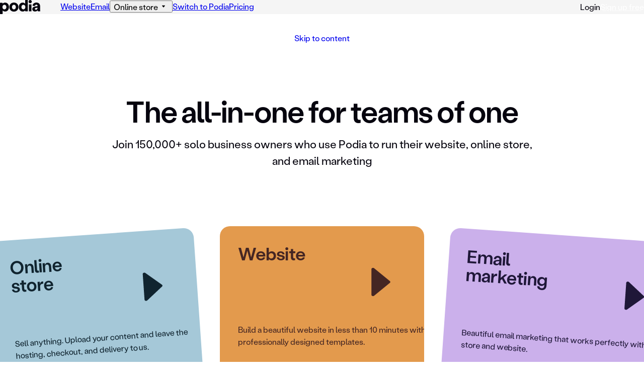

--- FILE ---
content_type: text/html
request_url: https://www.podia.com/?via=3d39c8%3E%20Podia%3C/a%3E%3Cbr%3E%F0%9F%8E%B5%3Ca%20href=https://www.wrike.com/vs/
body_size: 34027
content:
<!doctype html>
<html class="no-js" lang="en">

    <head>
    <meta charset="utf-8">
    <title>Your website, products, and email - all on Podia | Podia</title>


    
    <link rel="preconnect" href="https://images.ctfassets.net">
    <link rel="dns-prefetch" href="https://images.ctfassets.net">
    <link rel="preconnect" href="https://www.googletagmanager.com">
    <link rel="dns-prefetch" href="https://www.googletagmanager.com">


    <!-- syncronous javascript -->
    <script>var b = document.documentElement; b.className = b.className.replace(/\bno-js\b/,'js'); b.setAttribute('data-useragent', navigator.userAgent); b.setAttribute("data-platform", navigator.platform );</script>

    
    <!-- Global site tag (gtag.js) - Google Analytics -->
    <script async src="https://www.googletagmanager.com/gtag/js?id=G-0C86GME7G5"></script>
    <script>
        window.dataLayer = window.dataLayer || [];
        function gtag(){dataLayer.push(arguments);}
        gtag('js', new Date());
        gtag('config', 'G-0C86GME7G5');
    </script><!-- Google Tag Manager -->
    <script>(function(w,d,s,l,i){w[l]=w[l]||[];w[l].push({'gtm.start':
    new Date().getTime(),event:'gtm.js'});var f=d.getElementsByTagName(s)[0],
    j=d.createElement(s),dl=l!='dataLayer'?'&l='+l:'';j.async=true;j.src=
    'https://www.googletagmanager.com/gtm.js?id='+i+dl;f.parentNode.insertBefore(j,f);
    })(window,document,'script','dataLayer','GTM-WCLQZV4');</script>
    <!-- End Google Tag Manager -->
    

    <!-- Marker.io -->
    

    
    <script>(function(w,r){w._rwq=r;w[r]=w[r]||function(){(w[r].q=w[r].q||[]).push(arguments)}})(window,'rewardful');</script>
        <script async src="https://r.wdfl.co/rw.js" data-rewardful="31fc32"></script>
    

    
            <meta name="ahrefs-site-verification" content="26d193c56c4ba17168a83692aa8d02a451c79bd20a74aad6872f4a83170181c0">

<meta name="google-site-verification" content="NQSKywH9LsaV8U9mYXyToZip9Tf3rpcOJ4rT5HcktEY">

<meta name="p:domain_verify" content="de5cbb90836d3096e07e661c738f77c8"/>

<meta name="facebook-domain-verification" content="vu1x0fc1upmlw3eyeqkfd48qdiwr40" />
            <script type="text/javascript">
  !function() {
    "use strict";
    window.RudderSnippetVersion = "3.0.60";
    var e = "rudderanalytics";
    window[e] || (window[e] = []);
    var rudderanalytics = window[e];
    if (Array.isArray(rudderanalytics)) {
      if (true === rudderanalytics.snippetExecuted && window.console && console.error) {
        console.error("RudderStack JavaScript SDK snippet included more than once.")
      } else {
        rudderanalytics.snippetExecuted = true,
        window.rudderAnalyticsBuildType = "legacy";
        var sdkBaseUrl = "https://cdn.rudderlabs.com";
        var sdkVersion = "v3";
        var sdkFileName = "rsa.min.js";
        var scriptLoadingMode = "async";
        var r = ["setDefaultInstanceKey", "load", "ready", "page", "track", "identify", "alias", "group", "reset", "setAnonymousId", "startSession", "endSession", "consent"];
        for (var n = 0; n < r.length; n++) {
          var t = r[n];
          rudderanalytics[t] = function(r) {
            return function() {
              var n;
              Array.isArray(window[e]) ? rudderanalytics.push([r].concat(Array.prototype.slice.call(arguments))) : null === (n = window[e][r]) || void 0 === n || n.apply(window[e], arguments)
            }
          }(t)
        }
        try {
          new Function('class Test{field=()=>{};test({prop=[]}={}){return prop?(prop?.property??[...prop]):import("");}}'),
          window.rudderAnalyticsBuildType = "modern"
        } catch (i) {}
        var d = document.head || document.getElementsByTagName("head")[0];
        var o = document.body || document.getElementsByTagName("body")[0];
        window.rudderAnalyticsAddScript = function(e, r, n) {
          var t = document.createElement("script");
          t.src = e,
          t.setAttribute("data-loader", "RS_JS_SDK"),
          r && n && t.setAttribute(r, n),
          "async" === scriptLoadingMode ? t.async = true : "defer" === scriptLoadingMode && (t.defer = true),
          d ? d.insertBefore(t, d.firstChild) : o.insertBefore(t, o.firstChild)
        },
        window.rudderAnalyticsMount = function() {
          !function() {
            if ("undefined" == typeof globalThis) {
              var e;
              var r = function getGlobal() {
                return "undefined" != typeof self ? self : "undefined" != typeof window ? window : null
              }();
              r && Object.defineProperty(r, "globalThis", {
                value: r,
                configurable: true
              })
            }
          }(),
          window.rudderAnalyticsAddScript("".concat(sdkBaseUrl, "/").concat(sdkVersion, "/").concat(window.rudderAnalyticsBuildType, "/").concat(sdkFileName), "data-rsa-write-key", "2uSe7EBDDMjfA1Stlq5Z7ascXtG")
        },
        "undefined" == typeof Promise || "undefined" == typeof globalThis ?
          window.rudderAnalyticsAddScript("https://polyfill-fastly.io/v3/polyfill.min.js?version=3.111.0&features=Symbol%2CPromise&callback=rudderAnalyticsMount") :
          window.rudderAnalyticsMount();

        // Load RudderStack
        var loadOptions = {};
        rudderanalytics.load("2uSe7EBDDMjfA1Stlq5Z7ascXtG", "https://podiashahzgsas.dataplane.rudderstack.com", loadOptions);

        // ✅ Add your identify call here to hide Intercom bot on marketing pages
        rudderanalytics.ready(() => {
          const isMarketingPage = !window.location.pathname.startsWith("/app");

          if (isMarketingPage) {
            // Don't call identify yet — waiting for user input
          }

          // ✅ Explicit page() call goes here
          rudderanalytics.page();
        });

      }
    }
  }();
</script>
            <script>
  !function(){var analytics=window.analytics=window.analytics||[];if(!analytics.initialize)if(analytics.invoked)window.console&&console.error&&console.error("Segment snippet included twice.");else{analytics.invoked=!0;analytics.methods=["trackSubmit","trackClick","trackLink","trackForm","pageview","identify","reset","group","track","ready","alias","debug","page","once","off","on","addSourceMiddleware","addIntegrationMiddleware","setAnonymousId","addDestinationMiddleware"];analytics.factory=function(e){return function(){var t=Array.prototype.slice.call(arguments);t.unshift(e);analytics.push(t);return analytics}};for(var e=0;e<analytics.methods.length;e++){var key=analytics.methods[e];analytics[key]=analytics.factory(key)}analytics.load=function(key,e){var t=document.createElement("script");t.type="text/javascript";t.async=!0;t.src="https://cdn.segment.com/analytics.js/v1/" + key + "/analytics.min.js";var n=document.getElementsByTagName("script")[0];n.parentNode.insertBefore(t,n);analytics._loadOptions=e};analytics._writeKey="uaHvNuhe8MPGJXVLZ4CqVGssDoxS6g1o";analytics.SNIPPET_VERSION="4.13.2";
  analytics.load("uaHvNuhe8MPGJXVLZ4CqVGssDoxS6g1o");
  analytics.page();
  }}();
</script>
            <script type="text/javascript">
    (function(e,t,o,n,p,r,i){e.visitorGlobalObjectAlias=n;e[e.visitorGlobalObjectAlias]=e[e.visitorGlobalObjectAlias]||function(){(e[e.visitorGlobalObjectAlias].q=e[e.visitorGlobalObjectAlias].q||[]).push(arguments)};e[e.visitorGlobalObjectAlias].l=(new Date).getTime();r=t.createElement("script");r.src=o;r.async=true;i=t.getElementsByTagName("script")[0];i.parentNode.insertBefore(r,i)})(window,document,"https://diffuser-cdn.app-us1.com/diffuser/diffuser.js","vgo");
    vgo('setAccount', '610920696');
    vgo('setTrackByDefault', true);

    vgo('process');
</script>
            <!-- Start of Sleeknote signup and lead generation tool - www.sleeknote.com -->
<script id="sleeknoteScript" type="text/javascript">
	(function () {
		var sleeknoteScriptTag = document.createElement("script");
		sleeknoteScriptTag.type = "text/javascript";
		sleeknoteScriptTag.charset = "utf-8";
		sleeknoteScriptTag.src = ("//sleeknotecustomerscripts.sleeknote.com/47085.js");
		var s = document.getElementById("sleeknoteScript");
		s.parentNode.insertBefore(sleeknoteScriptTag, s);
	})();
</script>
<!-- End of Sleeknote signup and lead generation tool - www.sleeknote.com -->
            <script>!function(){window.semaphore=window.semaphore||[],window.ketch=function(){window.semaphore.push(arguments)};var e=new URLSearchParams(document.location.search),o=e.has("property")?e.get("property"):"website_smart_tag",n=document.createElement("script");n.type="text/javascript", n.src="https://global.ketchcdn.com/web/v2/config/podia/".concat(o,"/boot.js"), n.defer=n.async=!0,document.getElementsByTagName("head")[0].appendChild(n)}();</script><!-- styles -->
    <link rel="preload" href="/static/css/screen.css?ts=2026-01-13T10:06:19.272Z" as="style">
    <link rel="stylesheet" href="/static/css/screen.css?ts=2026-01-13T10:06:19.272Z">
    
    


    <!-- fonts and preloads -->
    
    <link rel="preload" as="image" href="//images.ctfassets.net/svo3kge9wizu/77W4eoQVgJip2gLDgxOADP/359bcdc3a824f32758472b9d1160f19e/online-store.png?fm=avif" imagesrcset="//images.ctfassets.net/svo3kge9wizu/77W4eoQVgJip2gLDgxOADP/359bcdc3a824f32758472b9d1160f19e/online-store.png?w=2000&q=77&fm=avif 2000w, //images.ctfassets.net/svo3kge9wizu/77W4eoQVgJip2gLDgxOADP/359bcdc3a824f32758472b9d1160f19e/online-store.png?w=1500&q=77&fm=avif 1500w, //images.ctfassets.net/svo3kge9wizu/77W4eoQVgJip2gLDgxOADP/359bcdc3a824f32758472b9d1160f19e/online-store.png?w=1100&q=77&fm=avif 1100w, //images.ctfassets.net/svo3kge9wizu/77W4eoQVgJip2gLDgxOADP/359bcdc3a824f32758472b9d1160f19e/online-store.png?w=750&q=77&fm=avif 750w" imagesizes="(max-width: 599px) 88vw, (max-width: 959px) 70vw, (max-width: 600px) 30vw, 500px"><link rel="preload" as="image" href="//images.ctfassets.net/svo3kge9wizu/77W4eoQVgJip2gLDgxOADP/359bcdc3a824f32758472b9d1160f19e/online-store.png?fm=webp" imagesrcset="//images.ctfassets.net/svo3kge9wizu/77W4eoQVgJip2gLDgxOADP/359bcdc3a824f32758472b9d1160f19e/online-store.png?w=2000&q=77&fm=webp 2000w, //images.ctfassets.net/svo3kge9wizu/77W4eoQVgJip2gLDgxOADP/359bcdc3a824f32758472b9d1160f19e/online-store.png?w=1500&q=77&fm=webp 1500w, //images.ctfassets.net/svo3kge9wizu/77W4eoQVgJip2gLDgxOADP/359bcdc3a824f32758472b9d1160f19e/online-store.png?w=1100&q=77&fm=webp 1100w, //images.ctfassets.net/svo3kge9wizu/77W4eoQVgJip2gLDgxOADP/359bcdc3a824f32758472b9d1160f19e/online-store.png?w=750&q=77&fm=webp 750w" imagesizes="(max-width: 599px) 88vw, (max-width: 959px) 70vw, (max-width: 600px) 30vw, 500px"><link rel="preload" as="image" href="//images.ctfassets.net/svo3kge9wizu/6n90xxVeijDNrWjKYvXt25/477a12f757149bdbd4a10ee0578e9ae6/website.png?fm=avif" imagesrcset="//images.ctfassets.net/svo3kge9wizu/6n90xxVeijDNrWjKYvXt25/477a12f757149bdbd4a10ee0578e9ae6/website.png?w=2000&q=77&fm=avif 2000w, //images.ctfassets.net/svo3kge9wizu/6n90xxVeijDNrWjKYvXt25/477a12f757149bdbd4a10ee0578e9ae6/website.png?w=1500&q=77&fm=avif 1500w, //images.ctfassets.net/svo3kge9wizu/6n90xxVeijDNrWjKYvXt25/477a12f757149bdbd4a10ee0578e9ae6/website.png?w=1100&q=77&fm=avif 1100w, //images.ctfassets.net/svo3kge9wizu/6n90xxVeijDNrWjKYvXt25/477a12f757149bdbd4a10ee0578e9ae6/website.png?w=750&q=77&fm=avif 750w" imagesizes="(max-width: 599px) 88vw, (max-width: 959px) 70vw, (max-width: 600px) 30vw, 500px"><link rel="preload" as="image" href="//images.ctfassets.net/svo3kge9wizu/6n90xxVeijDNrWjKYvXt25/477a12f757149bdbd4a10ee0578e9ae6/website.png?fm=webp" imagesrcset="//images.ctfassets.net/svo3kge9wizu/6n90xxVeijDNrWjKYvXt25/477a12f757149bdbd4a10ee0578e9ae6/website.png?w=2000&q=77&fm=webp 2000w, //images.ctfassets.net/svo3kge9wizu/6n90xxVeijDNrWjKYvXt25/477a12f757149bdbd4a10ee0578e9ae6/website.png?w=1500&q=77&fm=webp 1500w, //images.ctfassets.net/svo3kge9wizu/6n90xxVeijDNrWjKYvXt25/477a12f757149bdbd4a10ee0578e9ae6/website.png?w=1100&q=77&fm=webp 1100w, //images.ctfassets.net/svo3kge9wizu/6n90xxVeijDNrWjKYvXt25/477a12f757149bdbd4a10ee0578e9ae6/website.png?w=750&q=77&fm=webp 750w" imagesizes="(max-width: 599px) 88vw, (max-width: 959px) 70vw, (max-width: 600px) 30vw, 500px"><link rel="preload" as="image" href="//images.ctfassets.net/svo3kge9wizu/3jlOzuKu25duiBwUfuouaO/a7e33f60ffbb2ec83e33c2f6997c8bb2/email-marketing.png?fm=avif" imagesrcset="//images.ctfassets.net/svo3kge9wizu/3jlOzuKu25duiBwUfuouaO/a7e33f60ffbb2ec83e33c2f6997c8bb2/email-marketing.png?w=2000&q=77&fm=avif 2000w, //images.ctfassets.net/svo3kge9wizu/3jlOzuKu25duiBwUfuouaO/a7e33f60ffbb2ec83e33c2f6997c8bb2/email-marketing.png?w=1500&q=77&fm=avif 1500w, //images.ctfassets.net/svo3kge9wizu/3jlOzuKu25duiBwUfuouaO/a7e33f60ffbb2ec83e33c2f6997c8bb2/email-marketing.png?w=1100&q=77&fm=avif 1100w, //images.ctfassets.net/svo3kge9wizu/3jlOzuKu25duiBwUfuouaO/a7e33f60ffbb2ec83e33c2f6997c8bb2/email-marketing.png?w=750&q=77&fm=avif 750w" imagesizes="(max-width: 599px) 88vw, (max-width: 959px) 70vw, (max-width: 600px) 30vw, 500px"><link rel="preload" as="image" href="//images.ctfassets.net/svo3kge9wizu/3jlOzuKu25duiBwUfuouaO/a7e33f60ffbb2ec83e33c2f6997c8bb2/email-marketing.png?fm=webp" imagesrcset="//images.ctfassets.net/svo3kge9wizu/3jlOzuKu25duiBwUfuouaO/a7e33f60ffbb2ec83e33c2f6997c8bb2/email-marketing.png?w=2000&q=77&fm=webp 2000w, //images.ctfassets.net/svo3kge9wizu/3jlOzuKu25duiBwUfuouaO/a7e33f60ffbb2ec83e33c2f6997c8bb2/email-marketing.png?w=1500&q=77&fm=webp 1500w, //images.ctfassets.net/svo3kge9wizu/3jlOzuKu25duiBwUfuouaO/a7e33f60ffbb2ec83e33c2f6997c8bb2/email-marketing.png?w=1100&q=77&fm=webp 1100w, //images.ctfassets.net/svo3kge9wizu/3jlOzuKu25duiBwUfuouaO/a7e33f60ffbb2ec83e33c2f6997c8bb2/email-marketing.png?w=750&q=77&fm=webp 750w" imagesizes="(max-width: 599px) 88vw, (max-width: 959px) 70vw, (max-width: 600px) 30vw, 500px">
    

    
    


    <!-- deferred javascript --><script src="/static/js-bundle/global.js?ts=2026-01-13T10:06:16.076Z" defer></script>

    
        <!-- module js -->
        
        
        <!-- module css -->
        <style>.homepage-hero{--space-card-underlap: var(--space-1);display:block;max-width:100vw;overflow:hidden;padding-block-end:0;position:relative}.homepage-hero::after{bottom:0;display:block;height:var(--space-dome-height);left:0;position:absolute;width:100%;z-index:1}@media(min-width: 60em){.homepage-hero::after{content:""}}.homepage-hero>*{position:relative;z-index:1}@keyframes heroCardIn{from{transform:rotate(0deg) translateX(var(--translate-x, 0)) translateY(100%)}to{transform:rotate(var(--rotate, 0deg)) translateX(var(--translate-x, 0)) translateY(var(--translate-y-total, 0))}}.homepage-hero-card{--card-padding: 1.75rem;--card-size: calc(100vw - 2 * var(--space-outer));--color-card-dark: var(--color-surface-color);--color-card-light: var(--color-surface-background);--translate-y: 0%;--translate-y-hover: 0%;--translate-y-total: calc(var(--translate-y) + var(--translate-y-hover));animation-delay:var(--intro-delay, 0s);animation-duration:.6s;animation-fill-mode:backwards;animation-name:heroCardIn;animation-timing-function:ease-in-out;aspect-ratio:5/5;background-color:var(--color-surface-background);border-radius:1rem;color:var(--color-surface-color);display:grid;grid-column:1/-1;grid-row:1;margin-top:var(--margin-top, 0);max-width:var(--card-size);overflow:hidden;text-decoration:none;transform:rotate(var(--rotate, 0deg)) translateX(var(--translate-x, 0)) translateY(var(--translate-y-total));-webkit-user-select:none;user-select:none;width:100%}@media(min-width: 37.5em){.homepage-hero-card{--card-padding: 2.125rem;--card-size: calc(75vw - 2 * var(--space-outer));border-radius:1.25rem;grid-column-end:span 5}}@media(min-width: 60em){.homepage-hero-card{--card-padding: 1.75rem;--card-size: calc((100vw - (var(--space-outer) * 2)) / 3 + (var(--space-gutter) * 2))}}@media(min-width: 80em){.homepage-hero-card{--card-padding: 2.25rem}}@media(min-width: 90em){.homepage-hero-card{--card-size: min(calc((100vw - (var(--space-outer) * 2)) / 3 - (var(--space-gutter) * 2)), 31.25rem)}}@media(prefers-reduced-motion: no-preference){.homepage-hero-card{transition:transform .5s ease}}.homepage-hero-card:focus-visible,.homepage-hero-card:hover{--translate-y-hover: calc(-1 * var(--space-fixed-5))}@media(min-width: 60em){.homepage-hero-card:focus-visible,.homepage-hero-card:hover{--translate-y-hover: calc(-2 * var(--space-card-underlap))}}.homepage-hero-card:focus-visible{box-shadow:0 0 0 .5rem currentcolor;outline:none}.homepage-hero-card:nth-child(1){--intro-delay: 0.3s;--rotate: -4deg;--translate-x: calc(-1 * var(--space-outer))}@media(min-width: 37.5em){.homepage-hero-card:nth-child(1){justify-self:start}}@media(min-width: 60em){.homepage-hero-card:nth-child(1){--margin-top: 1.5rem;--translate-x: 0;--translate-y: var(--space-card-underlap)}}@media(min-width: 80em){.homepage-hero-card:nth-child(1){--margin-top: 0}}@media(min-width: 90em){.homepage-hero-card:nth-child(1){justify-self:center;--translate-x: calc(-100% + var(--space-gutter))}}.homepage-hero-card:nth-child(1):hover{--rotate: -5deg}.homepage-hero-card:nth-child(2){--margin-top: calc(var(--card-size) * 0.5)}@media(min-width: 30.0625em){.homepage-hero-card:nth-child(2){--margin-top: calc(var(--card-size) * 0.33)}}@media(min-width: 37.5em){.homepage-hero-card:nth-child(2){--margin-top: calc(var(--card-size) * 0.285)}}@media(min-width: 60em){.homepage-hero-card:nth-child(2){--margin-top: 0;--translate-y: var(--space-card-underlap)}}@media(min-width: 80em){.homepage-hero-card:nth-child(2){--margin-top: -1rem}}.homepage-hero-card:nth-child(2):hover{--rotate: 3deg}.homepage-hero-card:nth-child(3){--intro-delay: 0.5s;--rotate: 4deg;--translate-x: var(--space-outer);--margin-top: calc(var(--card-size) * 1)}@media(min-width: 30.0625em){.homepage-hero-card:nth-child(3){--margin-top: calc(var(--card-size) * 0.66)}}@media(min-width: 37.5em){.homepage-hero-card:nth-child(3){--margin-top: calc(var(--card-size) * 0.57);justify-self:end}}@media(min-width: 60em){.homepage-hero-card:nth-child(3){--margin-top: 1.5rem;--translate-x: 0;--translate-y: var(--space-card-underlap)}}@media(min-width: 80em){.homepage-hero-card:nth-child(3){--margin-top: 0}}@media(min-width: 90em){.homepage-hero-card:nth-child(3){--translate-x: calc(100% - var(--space-gutter));justify-self:center}}.homepage-hero-card:nth-child(3):hover{--rotate: 5deg}.homepage-hero-card>*{grid-column:1;grid-row:1}.homepage-hero-card__content{display:flex;flex-direction:column;justify-content:space-between}.homepage-hero-card__content--hover{--clip-radius: calc(var(--card-size) * 1.25);--clip-position: center calc(-1 * var(--clip-radius));background-color:var(--color-surface-color);clip-path:circle(var(--clip-radius) at var(--clip-position));color:var(--color-surface-background)}@media(prefers-reduced-motion: no-preference){.homepage-hero-card__content--hover{transition:clip-path .5s ease}}:where(.homepage-hero-card:focus-visible,.homepage-hero-card:hover) .homepage-hero-card__content--hover{--clip-position: center 0}.homepage-hero-card__body{font-size:1rem;margin-top:var(--space-fixed-1)}@media(min-width: 37.5em){.homepage-hero-card__body{max-width:30em}}@media(min-width: 60em){.homepage-hero-card__body{max-width:calc(var(--card-size) - 2*var(--card-padding) - 1*var(--space-gutter))}}@media(min-width: 80em){.homepage-hero-card__body{max-width:calc(var(--card-size) - var(--card-padding) - 1.5*var(--space-gutter) - 2*var(--grid-col-width))}}@media(min-width: 90em){.homepage-hero-card__body{max-width:calc(var(--card-size) - 2*var(--card-padding) - 1*var(--space-gutter))}}.homepage-hero-card__figure{position:relative}.homepage-hero-card__figure::before,.homepage-hero-card__figure::after{content:"";display:block;inset:0;position:absolute;z-index:1}.homepage-hero-card__figure::before{background-color:var(--color-card-light);box-shadow:0 0 0 .1875rem var(--color-card-light);mix-blend-mode:darken}.homepage-hero-card__figure::after{background-color:var(--color-card-dark);box-shadow:0 0 0 .1875rem var(--color-card-dark);mix-blend-mode:lighten}.homepage-hero-card__content--hover .homepage-hero-card__image{filter:invert(1)}.homepage-hero-card__header{padding:var(--card-padding)}.homepage-hero-card__title{align-items:end;display:flex;font-size:1.75rem;font-weight:500;letter-spacing:-0.02em;line-height:1}@media(min-width: 37.5em){.homepage-hero-card__title{font-size:2rem}}@media(min-width: 60em){.homepage-hero-card__title{font-size:1.75rem}}@media(min-width: 80em){.homepage-hero-card__title{font-size:2.25rem}}.homepage-hero__cards{display:grid;margin-block-start:var(--space-fixed-2);transform:translateY(4rem)}@media(min-width: 60em){.homepage-hero__cards{margin-block-start:calc(7.5rem - var(--space-card-underlap));transform:translateY(-4rem)}}@media(min-width: 80em){.homepage-hero__cards{margin-block-start:calc(8.125rem - var(--space-card-underlap));transform:translateY(0)}}@media(min-width: 117em){.homepage-hero__cards{padding-block-end:var(--space-4)}}.homepage-hero__cards>*{justify-self:center}.homepage-hero__decorations{display:grid;left:0;position:absolute;right:0;top:calc(var(--space-nav-height) + 6%);z-index:0}.homepage-hero__decorations>*{grid-column:1/-1;grid-row:1/-1;height:100%;scale:1.1;translate:-2.5%;width:100%}.homepage-hero__decorations-small{height:auto;scale:1.2;translate:1% 11%}@media(min-width: 37.5em){.homepage-hero__decorations-small{display:none}}.homepage-hero__decorations-medium{display:none}@media(min-width: 37.5em){.homepage-hero__decorations-medium{display:block}}@media(min-width: 60em){.homepage-hero__decorations-medium{display:none}}.homepage-hero__decorations-large{display:none}@media(min-width: 60em){.homepage-hero__decorations-large{display:block}}@media(min-width: 80em){.homepage-hero__lockup :is(.textLockup__header,.textLockup__content)>*{grid-column:2/-2}.homepage-hero__lockup .textLockup__body{grid-column:3/-3}.homepage-hero__lockup .textLockup__title{font-size:3.75rem}}@media(min-width: 90em){.homepage-hero__lockup .textLockup__body{grid-column:4/-4}}

/*# sourceMappingURL=homepageHero.css.map */</style><style>.textLockup--center{--grid-columns-body: 1 / -1;--grid-columns-subhead: 1 / -1;--grid-columns-title: 1 / -1;text-align:center}@media(min-width: 37.5em){.textLockup--center{--grid-columns-body: 2 / -2;--grid-columns-subhead: 2 / -2;--grid-columns-title: 2 / -2}}@media(min-width: 80em){.textLockup--center{--grid-columns-body: 3 / -3;--grid-columns-title: 3 / -3;--grid-columns-subhead: 3 / -3}}:where(.textLockup__content,.textLockup__header)>*{grid-column:1/-1}.textLockup__body{grid-column:var(--grid-columns-body);margin-block-start:var(--space-fixed-2);text-wrap:balance}.textLockup__body h3{font-weight:600}.textLockup__body h3+:where(p){margin-top:0}.textLockup__body :where(ol,ul){margin-inline-start:1.25em}.textLockup__body li{padding-inline-start:.25em}.textLockup__body li::marker{font-size:.875em}.textLockup__body li+li{margin-block-start:var(--space-fixed-1)}.textLockup__cta{align-items:center;margin-block-start:var(--space-fixed-2)}.textLockup--left .textLockup__cta{align-items:flex-start}@media(max-width: 37.4375em){.textLockup__cta .btn__text{text-align:center;width:100%}}.textLockup--center .textLockup__cta{justify-content:center;justify-self:center}.textLockup__eyebrow{justify-self:center;margin-block-end:var(--space-fixed-1)}.textLockup__subhead{grid-column:var(--grid-columns-subhead);margin-block-start:var(--space-fixed-2);text-wrap:balance}.textLockup__title{grid-column:var(--grid-columns-title);text-wrap:balance}

/*# sourceMappingURL=textLockup.css.map */</style><style>.multicard__cards{grid-auto-rows:min-content}.multicard--grid .multicard__card{width:inherit}.multicard__cards:has(.card--compact){row-gap:calc(var(--space-gutter-v) + var(--space-fixed-3))}@media(max-width: 37.4375em){.multicard__cards:has(.card__logo):not(:has(.card__icon,.card__media)){grid-template-columns:repeat(2, 1fr)}}@media(min-width: 80em){.multicard--normal .multicard__cards.grid--2up{grid-column:3/-3}}@media(min-width: 90em){.multicard--normal .multicard__cards.grid--2up{grid-column:4/-4}}.multicard .card__content:has(.card__icon){grid-template-rows:auto 1fr}:where(.multicard:not([class*=theme-]),.multicard.theme-inherit) .card{color:#06040e}.multicard:not([class*=theme-]) .card:not(.card--compact)[class*=theme-]:has(.card__icon){background-color:#f5f5f5}.multicard:not([class*=theme-]) .card{--color-card-icon-background: #06040E;--color-card-icon-color: #FFF}.multicard[class*=theme-] .card{--color-card-content-background: #FFF;--color-card-compact-icon-color: #FFF}.multicard[class*=theme-] .card.card--compact{--color-card-content-background: var(--color-surface-background)}:is(.multicard:not([class*=theme-]),.multicard.theme-inherit) :is(.card.card--compact){--color-card-content-background: #FFF}.multicard.theme-light-blue .card{--color-card-icon-background: #A5C8D8;--color-card-icon-color: #10242F;--color-card-compact-icon-background: #10242F}.multicard.theme-light-caramel .card{--color-card-icon-background: #E39A4D;--color-card-icon-color: #452623;--color-card-compact-icon-background: #452623}.multicard.theme-light-gray .card{--color-card-icon-background: #06040E;--color-card-icon-color: #FFF}.multicard.theme-light-violet .card{--color-card-icon-background: #CBB0EB;--color-card-icon-color: #1F1738;--color-card-compact-icon-background: #1F1738}.multicard.theme-inherit .card{--color-card-content-background: #F5F5F5}.multicard.theme-inherit .card:where(.theme-blue,.theme-light-blue){--color-card-content-background: #E1EDF2;--color-card-icon-background: #10242F;--color-card-icon-color: #E1EDF2;--color-card-media-background: #A5C8D8}.multicard.theme-inherit .card:where(.theme-caramel,.theme-light-caramel){--color-card-content-background: #F6DDC4;--color-card-icon-background: #452623;--color-card-icon-color: #F6DDC4;--color-card-media-background: #E39A4D}.multicard.theme-inherit .card:where(.theme-light-gray){--color-card-content-background: #F5F5F5;--color-card-icon-background: #06040E;--color-card-icon-color: #FFF}.multicard.theme-inherit .card:where(.theme-violet,.theme-light-violet){--color-card-content-background: #E5D7F5;--color-card-icon-background: #1F1738;--color-card-icon-color: #E5D7F5;--color-card-media-background: #CBB0EB}.multicard.theme-inherit .card:has(.card__media){--color-card-content-background: #F5F5F5}.multicard.multicard--tinted.theme-inherit .card{--color-card-content-background: #F5F5F5}.multicard.multicard--tinted.theme-inherit .card:where(.theme-blue,.theme-light-blue){--color-card-icon-background: #A5C8D8;--color-card-icon-color: #10242F}.multicard.multicard--tinted.theme-inherit .card:where(.theme-caramel,.theme-light-caramel){--color-card-icon-background: #E39A4D;--color-card-icon-color: #452623}.multicard.multicard--tinted.theme-inherit .card:where(.theme-violet,.theme-light-violet){--color-card-icon-background: #CBB0EB;--color-card-icon-color: #1F1738}.multicard--normal .multicard__content>*{grid-column:1/-1}.multicard--normal .multicard__header{margin-block-end:calc(var(--space-6) - var(--space-fixed-4))}.multicard:not(.multicard--normal) .multicard__header{margin-block-end:calc(var(--space-4) - var(--space-fixed-4))}:is(.multicard--cards-right,.multicard--cards-left) .multicard__content{display:grid;row-gap:var(--space-fixed-4)}@media(min-width: 60em){:is(.multicard--cards-right,.multicard--cards-left) .multicard__content{column-gap:calc(var(--grid-col-width) + 2*var(--space-gutter));grid-template-columns:5fr 6fr}}:is(.multicard--cards-right,.multicard--cards-left) .multicard__cards{grid-template-columns:initial}@media(min-width: 60em){:is(.multicard--cards-right,.multicard--cards-left) .multicard__cards{margin-block-start:var(--space-fixed-1)}}@media(min-width: 60em){.multicard--cards-left .multicard__header{order:1}}

/*# sourceMappingURL=multicard.css.map */</style><style>.feature{background-color:var(--color-surface-background);color:var(--color-surface-color)}@media(min-width: 37.5em){.feature{align-items:center}}@media(max-width: 62.4375em){.feature>.container>.grid{grid-row-gap:2.5rem}}.feature--below>.container>.grid{row-gap:var(--space-5)}.feature__media{grid-column:1/-1;position:relative}@media(min-width: 60em){.feature__media{align-self:center;grid-column:auto/span 7;grid-row:1}}.feature__media--below{grid-row:2}@media(min-width: 60em){.feature__media--below{grid-column:1/-1}}@media(min-width: 60em){.feature__media--right{grid-column:6/span 7}}@media(max-width: 59.9375em){.feature__media--right{order:2}}.feature__media .feature__img--fixed{align-self:center;height:auto;max-height:80%;max-width:80%;width:auto}.feature__vimeo{bottom:0;height:100%;left:0;position:absolute;right:0;top:0;width:100%;z-index:1}.feature__vimeo-play{bottom:var(--space-inner-v);color:var(--color-bg);left:var(--space-outer);padding-left:3.2em;position:absolute}.feature__vimeo-play svg{height:3.15em;left:0;position:absolute;top:50%;transform:translateY(-50%);transition:var(--trs);width:2.45em}.feature__media:hover .feature__vimeo-play svg,.feature__media:focus .feature__vimeo-play svg,.feature__media:focus-within .feature__vimeo-play svg{fill:currentColor}.feature__content{box-sizing:border-box;display:flex;flex-direction:column;grid-column:1/-1}@media(min-width: 37.5em){.feature__content{grid-column-end:span 6}}@media(max-width: 59.9375em){.feature__content{grid-row:2}}@media(min-width: 60em){.feature__content{grid-column:1/span 4;justify-content:center}}.feature__content--bottom{justify-content:flex-end}.feature__content--top{justify-content:flex-start}.feature__media--below+.feature__content{grid-column:1/-1;grid-row:1;text-align:center}@media(min-width: 60em){.feature__media--below+.feature__content .feature__card-text{margin-inline:auto}}@media(min-width: 60em){.feature__media--left+.feature__content{grid-column:9/span 4}}.feature__content .text>:first-child{margin:0}.feature__content--spaced .feature__card-text{margin-top:auto}.feature .textLockup__body{margin-block-start:var(--space-fixed-3)}@media(min-width: 60em){.feature .textLockup__cta{--space-button-block: 1rem;--space-button-icon-inline-end: 1rem;--space-button-icon-size: 1.125rem;font-size:1.125rem}}.feature:not(.feature--below) .textLockup__cta{margin-block-start:var(--space-fixed-4)}

/*# sourceMappingURL=feature.css.map */</style><link rel="stylesheet" href="/static/css/gallery/gallery.css?ts=2026-01-13T10:06:19.274Z" media="print" onload="this.media='all'"><link rel="stylesheet" href="/static/css/list/list.css?ts=2026-01-13T10:06:19.274Z" media="print" onload="this.media='all'"><link rel="stylesheet" href="/static/css/ctaBanner/ctaBanner.css?ts=2026-01-13T10:06:19.273Z" media="print" onload="this.media='all'"><style>:root{--space-site-nav-height: 3.5rem}@media(min-width: 450px){:root{--space-site-nav-height: 3.75rem}}[mobile-nav-expanded=true] body{overflow:hidden}.siteNav{--button-outline-inset: inset;--button-outline-width: 1;--color-navitem-background: transparent;--color-navitem-background--expanded: #06040E;--color-navitem-background--hover: #F5F5F5;--color-navitem-color: currentcolor;--color-navitem-color--expanded: #FFF;--color-navitem-color--hover: currentcolor;--space-link-column-gap: var(--space-fixed-1);background-color:var(--color-surface-background);color:var(--color-surface-color);grid-row:header;left:0;padding-block:var(--space-fixed-1);padding-inline:var(--space-fixed-2);position:fixed;right:0;top:0;z-index:600}@media(max-width: 62.4375em){[mobile-nav-expanded=true] .siteNav{bottom:0}}.siteNav.theme-black{--color-navitem-background--expanded: #F5F5F5;--color-navitem-background--hover: #9C9C9C;--color-navitem-color--expanded: #06040E;--color-navitem-color--hover: #06040E}.siteNav.theme-blue{--color-navitem-background--expanded: #10242F;--color-navitem-background--hover: #E1EDF2;--color-navitem-color--expanded: #E1EDF2}.siteNav.theme-caramel{--color-navitem-background--expanded: #452623;--color-navitem-background--hover: #F6DDC4;--color-navitem-color--expanded: #F6DDC4}.siteNav.theme-light-blue{--color-navitem-background--expanded: #10242F;--color-navitem-background--hover: #FFF;--color-navitem-color--expanded: #E1EDF2}.siteNav.theme-light-caramel{--color-navitem-background--expanded: #452623;--color-navitem-background--hover: #FFF;--color-navitem-color--expanded: #F6DDC4}.siteNav.theme-light-gray{--color-navitem-background--expanded: #06040E;--color-navitem-background--hover: #FFF;--color-navitem-color--expanded: #FFF}.siteNav.theme-light-violet{--color-navitem-background--expanded: #1F1738;--color-navitem-background--hover: #FFF;--color-navitem-color--expanded: #E5D7F5}.siteNav.theme-violet{--color-navitem-background--expanded: #1F1738;--color-navitem-background--hover: #E5D7F5;--color-navitem-color--expanded: #E5D7F5}.siteNav+*>.section:first-child{padding-top:calc(var(--space-outer-v) + var(--space-nav-height))}.siteNav__contents{align-items:center;column-gap:var(--space-fixed-2);display:grid;grid-template-columns:auto 1fr;grid-template-columns:auto 1fr auto}@media(min-width: 62.5em){.siteNav__contents{column-gap:var(--space-fixed-3)}}@media(min-width: 80em){.siteNav__contents{column-gap:var(--space-fixed-5)}}.siteNav__cta{align-items:center;column-gap:var(--space-link-column-gap);display:flex;justify-self:end}.siteNav__cta .siteNav__ctaSecondary{display:none}@media(min-width: 28.125rem){.siteNav__cta .siteNav__ctaSecondary{background-color:rgba(0,0,0,0);color:currentcolor;display:block;padding-block:var(--space-button-block--medium);padding-inline:var(--space-button-inline--medium);text-decoration:none}}.siteNav__logo svg{color:var(--color-surface-color);display:block;height:auto;width:5rem}@media(max-width: 62.4375em){.siteNav__nav{background-color:#fff;display:none;inset:0;overflow-y:scroll;padding:var(--space-fixed-3);position:absolute;top:var(--space-nav-height);z-index:20}.siteNav__nav[data-is-expanded=true]{display:grid}}.siteNav__navList{--size-navItem-height: 4.5rem;column-gap:var(--space-link-column-gap);display:flex}@media(max-width: 62.4375em){.siteNav__navList{align-self:end;display:grid;position:relative;row-gap:var(--space-fixed-2)}}.siteNav__navListItem{position:relative}@media(max-width: 62.4375em){.siteNav__navListItem:has([aria-expanded=true]){background-color:var(--color-button-primary-background);border-radius:var(--bdrs);bottom:0;display:grid;overflow:hidden;position:absolute;top:0;width:calc(100vw - 2*var(--space-outer));z-index:10}}@media(max-width: 62.4375em){.siteNav__navListItem:has([aria-expanded=true])+.siteNav__navListItem{margin-block-start:calc(var(--space-fixed-2) + var(--size-navItem-height))}}.siteNav__navItem{--color-button-primary-background: var(--color-navitem-background);--color-button-primary-background--hover: var(--color-navitem-background--hover);--color-button-primary-color: var(--color-navitem-color);--color-button-primary-color--hover: var(--color-navitem-color--hover);column-gap:0;justify-content:space-between;width:100%}@media(max-width: 62.4375em){.siteNav__navItem{--color-button-primary-background: #F5F5F5;--color-button-primary-color: #06040E;--color-button-primary-color--hover: var(--color-button-primary-color);border-radius:var(--bdrs);font-size:1.25rem;height:var(--size-navItem-height);padding-inline:var(--space-fixed-3)}}.siteNav__navItem:focus-visible{--color-button-primary-color--hover: var(--color-navitem-color)}@media(hover: hover){.siteNav__navItem[aria-expanded=true]:hover{--color-button-primary-color--hover: var(--color-navitem-color--expanded)}.siteNav__navItem:not([aria-expanded=true]):hover{--color-button-primary-background: var(--color-navitem-background--hover)}}@media(min-width: 62.5em){.siteNav__navItem--subnav{padding-inline-end:var(--space-fixed-1)}}.siteNav__navItem--subnav[aria-expanded=true]{--color-button-primary-background: var(--color-navitem-background--expanded);--color-button-primary-color: var(--color-navitem-color--expanded);transition:none}@media(max-width: 62.4375em){.siteNav__navItem--subnav[aria-expanded=true]{--color-button-primary-background: var(--color-dropdown-surface);--color-button-primary-color: var(--color-dropdown-link);--color-button-primary-color--hover: var(--color-dropdown-link);border-bottom-left-radius:0;border-bottom-right-radius:0}}.siteNav__navItem--subnav .btn__icon{transition:transform var(--trs-time) var(--trs-tfunc)}@media(max-width: 62.4375em){.siteNav__navItem--subnav .btn__icon{height:1.5rem;width:1.5rem}}.siteNav__navItem--subnav[aria-expanded=true] .btn__icon{transform:rotate(180deg)}.siteNav__ctaOverflow{display:none}@media(max-width: 28.0625rem){.siteNav__ctaOverflow{display:grid}}.siteNav__ctaOverflow .siteNav__ctaSecondary{background-color:#06040e;color:#fff}@media(max-width: 62.4375em){.siteNav__navListItem .siteNav-subnav{--space-subnav-padding: var(--space-fixed-3);align-self:end;width:100%}}@media(min-width: 62.5em){.siteNav__navListItem .siteNav-subnav{position:absolute;transform:translateY(calc(var(--space-fixed-1) * 2));white-space:nowrap}}.siteNav__navListItem .siteNav-subnav:not([data-is-expanded=true]){display:none}.siteNav__skip-nav{left:50%;position:absolute;text-decoration:none;top:calc(var(--space-nav-height) + var(--space-fixed-1));transform:translateX(-50%);z-index:100}.siteNav__skip-nav:not(:focus-visible){border:0;clip:rect(0 0 0 0);height:1px;margin:-1px;overflow:hidden;padding:0;position:absolute;white-space:nowrap;width:1px}.siteNav__toggle{--space-toggle-size: 2.5rem;border-radius:var(--bdrs-button);color:inherit;display:grid;height:var(--space-toggle-size);place-content:center;width:var(--space-toggle-size)}@media(min-width: 62.5em){.siteNav__toggle{display:none}}.siteNav__toggle:focus-visible{background-color:var(--color-button-secondary-background)}.siteNav__toggleIcon{display:block}.siteNav__toggle:not([aria-expanded=true])>.siteNav__toggleIcon--close{display:none}.siteNav__toggle:not([aria-expanded=false])>.siteNav__toggleIcon--open{display:none}

/*# sourceMappingURL=siteNav.css.map */</style><style>.siteNav-subnav{--space-subnav-padding: var(--space-fixed-2);background-color:var(--color-dropdown-surface);border-radius:var(--bdrs-dropdown);padding-block:var(--space-subnav-padding);width:-moz-fit-content;width:fit-content;z-index:10}@media(max-width: 62.4375em){.siteNav-subnav{border-top-left-radius:0;border-top-right-radius:0}}.siteNav-subnav__linkGroupTitle{color:var(--color-dropdown-title);margin-block-end:var(--space-fixed-1);margin-inline:var(--space-subnav-padding);-webkit-user-select:none;user-select:none}@media(max-width: 62.4375em){.siteNav-subnav__linkGroupTitle{margin-inline:var(--space-outer)}}.siteNav-subnav__linkGroupTitle:nth-of-type(n+2){margin-block-start:var(--space-fixed-4)}.siteNav-subnav__linksList{--stack-spacing: calc(var(--space-fixed-1) / 2);color:var(--color-dropdown-link);padding-inline-end:calc(var(--space-subnav-padding) + var(--space-fixed-2));padding-inline-start:var(--space-subnav-padding)}@media(max-width: 62.4375em){.siteNav-subnav__linksList{padding-inline:var(--space-outer)}}.siteNav-subnav__linksListItem{padding-block:calc(var(--space-fixed-1)/2);position:relative}.siteNav-subnav__linksListLink{position:relative}.siteNav-subnav__linksListLink:focus-visible{outline:none}.siteNav-subnav__linksListLink:focus-visible::after{border:solid currentcolor .125rem;border-radius:.5rem;bottom:-0.25rem;content:"";left:-0.5rem;position:absolute;right:-0.5rem;top:-0.25rem}

/*# sourceMappingURL=subnav.css.map */</style>


    <!-- metadata -->
    <meta name="viewport" content="width=device-width, initial-scale=1">
    <meta name="description" content="Your free website, blog, emails, and products - all in one place. Start and grow your online business with Podia. ">
    
    
    
    
    


    <!-- social -->
    <meta property="og:title" content="Your website, products, and email - all on Podia">
    <meta property="og:type" content="website">
    <meta property="og:url" content="https://podia.com/">
    <meta property="og:site_name" content="Podia">
    <meta property="og:description" content="Your free website, blog, emails, and products - all in one place. Start and grow your online business with Podia. ">

    <meta property="og:image" content="https://images.ctfassets.net/svo3kge9wizu/74O75aX4sAKQLfkX82Wbs7/74652927778cc5dc6fcbbe74140bcc1d/Podia_Social_Image.png?w=1200&h=628&fit=fill&q=77&fm=jpg&fl=progressive" data-pagefind-default-meta="image[content]">
    <meta name="twitter:image:alt" content="Podia Social Image">
    <meta name="twitter:card" content="summary_large_image">
    <meta name="twitter:site" content="@podia">
    
    <link rel="icon" href="/favicon.ico" sizes="any">
    <link rel="icon" href="/favicon.svg" type="image/svg+xml">
    <link rel="apple-touch-icon" href="/apple-touch-icon.png">

    

    <!-- Current locale links -->
    <link rel="alternate" hreflang="en" href="https://podia.com/" />
    <!-- Alternate Language Links -->
    <link rel="alternate" hreflang="fr" href="https://podia.com/fr/" />
    
</head>


    <body class="theme-light">
    <svg xmlns="http://www.w3.org/2000/svg" xmlns:xlink="http://www.w3.org/1999/xlink" style="width: 0; height: 0; position: absolute; overflow: hidden;"><symbol id="svg-chevronDown"   viewBox="0 0 16 16" fill="none" xmlns="http://www.w3.org/2000/svg"><path d="M5.02028 7.06946C5.04091 7.00855 5.07586 6.95649 5.12071 6.91985C5.16555 6.88322 5.21828 6.86366 5.27222 6.86364H10.727C10.781 6.86359 10.8338 6.88311 10.8787 6.91973C10.9236 6.95635 10.9586 7.00843 10.9792 7.06937C10.9999 7.1303 11.0053 7.19736 10.9947 7.26205C10.9842 7.32674 10.9582 7.38616 10.92 7.43277L8.1926 10.7659C8.16727 10.7969 8.13719 10.8215 8.10408 10.8382C8.07097 10.855 8.03548 10.8636 7.99963 10.8636C7.96379 10.8636 7.9283 10.855 7.89519 10.8382C7.86208 10.8215 7.832 10.7969 7.80667 10.7659L5.07926 7.43277C5.04113 7.38613 5.01517 7.32672 5.00467 7.26205C4.99418 7.19738 4.99961 7.13036 5.02028 7.06946Z" fill="currentColor"/></symbol><symbol id="svg-chevronRight-inline"   viewBox="0 0 7 12" fill="none" xmlns="http://www.w3.org/2000/svg"><path d="M0.80873 0.538166C0.717366 0.57599 0.639269 0.640058 0.584316 0.722268C0.529362 0.804477 0.50002 0.901137 0.5 1.00002L0.5 10.9996C0.499922 11.0986 0.529203 11.1953 0.584134 11.2776C0.639066 11.3599 0.717179 11.424 0.808585 11.4619C0.89999 11.4998 1.00058 11.5097 1.09761 11.4904C1.19465 11.471 1.28377 11.4234 1.35369 11.3534L6.35337 6.35356C6.39985 6.30713 6.43673 6.25198 6.46189 6.19129C6.48705 6.13059 6.5 6.06553 6.5 5.99982C6.5 5.93412 6.48705 5.86906 6.46189 5.80836C6.43673 5.74767 6.39985 5.69252 6.35337 5.64609L1.35369 0.646287C1.28373 0.576386 1.19462 0.528804 1.09761 0.509558C1.00061 0.490313 0.900075 0.500269 0.80873 0.538166Z" fill="currentColor"/></symbol><symbol id="svg-chevronRight"   viewBox="0 0 16 16" fill="none" xmlns="http://www.w3.org/2000/svg"><path d="M6.20555 10.9797C6.14464 10.9591 6.09258 10.9241 6.05594 10.8793C6.01931 10.8344 5.99974 10.7817 5.99973 10.7278V5.27295C5.99968 5.21898 6.0192 5.1662 6.05582 5.12131C6.09244 5.07642 6.14452 5.04143 6.20545 5.02077C6.26639 5.00011 6.33345 4.99471 6.39814 5.00525C6.46283 5.01579 6.52224 5.0418 6.56886 5.07999L9.90197 7.8074C9.93296 7.83273 9.95755 7.86281 9.97432 7.89592C9.9911 7.92903 9.99973 7.96452 9.99973 8.00036C9.99973 8.0362 9.9911 8.07169 9.97432 8.1048C9.95755 8.13791 9.93296 8.16799 9.90197 8.19332L6.56886 10.9207C6.52222 10.9588 6.46281 10.9848 6.39814 10.9953C6.33347 11.0058 6.26645 11.0004 6.20555 10.9797Z" fill="currentcolor"/></symbol><symbol id="svg-plus-circle"   viewBox="0 0 32 32" fill="none" xmlns="http://www.w3.org/2000/svg"><path d="M16 3C13.4288 3 10.9154 3.76244 8.77759 5.1909C6.63975 6.61935 4.97351 8.64968 3.98957 11.0251C3.00563 13.4006 2.74818 16.0144 3.24979 18.5362C3.7514 21.0579 4.98953 23.3743 6.80761 25.1924C8.62569 27.0105 10.9421 28.2486 13.4638 28.7502C15.9856 29.2518 18.5994 28.9944 20.9749 28.0104C23.3503 27.0265 25.3806 25.3603 26.8091 23.2224C28.2376 21.0846 29 18.5712 29 16C28.9957 12.5535 27.6247 9.2494 25.1876 6.81236C22.7506 4.37532 19.4465 3.0043 16 3ZM21 17H17V21C17 21.2652 16.8946 21.5196 16.7071 21.7071C16.5196 21.8946 16.2652 22 16 22C15.7348 22 15.4804 21.8946 15.2929 21.7071C15.1054 21.5196 15 21.2652 15 21V17H11C10.7348 17 10.4804 16.8946 10.2929 16.7071C10.1054 16.5196 10 16.2652 10 16C10 15.7348 10.1054 15.4804 10.2929 15.2929C10.4804 15.1054 10.7348 15 11 15H15V11C15 10.7348 15.1054 10.4804 15.2929 10.2929C15.4804 10.1054 15.7348 10 16 10C16.2652 10 16.5196 10.1054 16.7071 10.2929C16.8946 10.4804 17 10.7348 17 11V15H21C21.2652 15 21.5196 15.1054 21.7071 15.2929C21.8946 15.4804 22 15.7348 22 16C22 16.2652 21.8946 16.5196 21.7071 16.7071C21.5196 16.8946 21.2652 17 21 17Z" fill="currentColor"/></symbol><symbol id="svg-minus-circle"   viewBox="0 0 32 32" fill="none" xmlns="http://www.w3.org/2000/svg"><path d="M16 3C13.4288 3 10.9154 3.76244 8.77759 5.1909C6.63975 6.61935 4.97351 8.64968 3.98957 11.0251C3.00563 13.4006 2.74818 16.0144 3.24979 18.5362C3.7514 21.0579 4.98953 23.3743 6.80761 25.1924C8.62569 27.0105 10.9421 28.2486 13.4638 28.7502C15.9856 29.2518 18.5994 28.9944 20.9749 28.0104C23.3503 27.0265 25.3806 25.3603 26.8091 23.2224C28.2376 21.0846 29 18.5712 29 16C28.9964 12.5533 27.6256 9.24882 25.1884 6.81163C22.7512 4.37445 19.4467 3.00364 16 3ZM21 17H11C10.7348 17 10.4804 16.8946 10.2929 16.7071C10.1054 16.5196 10 16.2652 10 16C10 15.7348 10.1054 15.4804 10.2929 15.2929C10.4804 15.1054 10.7348 15 11 15H21C21.2652 15 21.5196 15.1054 21.7071 15.2929C21.8946 15.4804 22 15.7348 22 16C22 16.2652 21.8946 16.5196 21.7071 16.7071C21.5196 16.8946 21.2652 17 21 17Z" fill="currentColor"/></symbol><symbol id="svg-check-thick"   viewBox="0 0 12 12" fill="none" xmlns="http://www.w3.org/2000/svg"><path d="M11.4052 4.26141L5.38641 10.2802C5.24577 10.4207 5.05508 10.4997 4.85625 10.4997C4.65742 10.4997 4.46673 10.4207 4.32609 10.2802L0.968906 6.90516C0.828503 6.76454 0.749644 6.57395 0.749644 6.37523C0.749644 6.17652 0.828503 5.98593 0.968906 5.84531L1.90641 4.90781C2.04697 4.76784 2.23726 4.68925 2.43563 4.68925C2.63399 4.68925 2.82428 4.76784 2.96484 4.90781L4.875 6.76031L9.41062 2.28047C9.5512 2.14035 9.74159 2.06167 9.94008 2.06167C10.1386 2.06167 10.329 2.14035 10.4695 2.28047L11.4047 3.19641C11.475 3.2661 11.5308 3.34902 11.569 3.4404C11.6071 3.53178 11.6267 3.6298 11.6268 3.72881C11.6268 3.82782 11.6073 3.92586 11.5692 4.01727C11.5312 4.10868 11.4754 4.19165 11.4052 4.26141Z" fill="currentColor"/></symbol><symbol id="svg-cross-thick"   viewBox="0 0 16 16" fill="none" xmlns="http://www.w3.org/2000/svg"><path fill-rule="evenodd" clip-rule="evenodd" d="M6.28137 8.00019L2.856 11.4243C2.62809 11.6522 2.5 11.9613 2.5 12.2836C2.5 12.6059 2.62804 12.915 2.85594 13.1429C3.08385 13.3708 3.39295 13.4988 3.71526 13.4988C4.03756 13.4988 4.34667 13.3708 4.57457 13.1429L7.99989 9.71884L11.4242 13.144C11.6521 13.3719 11.9612 13.5 12.2836 13.5C12.6059 13.5 12.915 13.372 13.1429 13.1441C13.3708 12.9162 13.4988 12.6071 13.4988 12.2848C13.4988 11.9625 13.3708 11.6534 13.1429 11.4255L9.71855 8.00033L13.1441 4.57446C13.372 4.34657 13.5 4.03748 13.5 3.71519C13.5 3.3929 13.372 3.08381 13.1441 2.85592C12.9162 2.62803 12.607 2.5 12.2847 2.5C11.9624 2.5 11.6533 2.62803 11.4254 2.85592L8.00003 6.28167L4.57582 2.85657C4.34791 2.62868 4.03875 2.50059 3.71645 2.50059C3.39414 2.50059 3.08504 2.62862 2.85713 2.85652C2.62923 3.08441 2.50119 3.3935 2.50119 3.71579C2.50119 4.03805 2.6292 4.34711 2.85707 4.575L6.28137 8.00019Z" fill="currentColor"/></symbol><symbol id="svg-information"   viewBox="0 0 32 32" fill="none" xmlns="http://www.w3.org/2000/svg"><path d="M16 3C13.4288 3 10.9154 3.76244 8.77759 5.1909C6.63975 6.61935 4.97351 8.64968 3.98957 11.0251C3.00563 13.4006 2.74818 16.0144 3.24979 18.5362C3.7514 21.0579 4.98953 23.3743 6.80761 25.1924C8.62569 27.0105 10.9421 28.2486 13.4638 28.7502C15.9856 29.2518 18.5994 28.9944 20.9749 28.0104C23.3503 27.0265 25.3806 25.3603 26.8091 23.2224C28.2376 21.0846 29 18.5712 29 16C28.9964 12.5533 27.6256 9.24882 25.1884 6.81163C22.7512 4.37445 19.4467 3.00364 16 3ZM15.5 9C15.7967 9 16.0867 9.08797 16.3334 9.2528C16.58 9.41762 16.7723 9.65189 16.8858 9.92597C16.9993 10.2001 17.0291 10.5017 16.9712 10.7926C16.9133 11.0836 16.7704 11.3509 16.5607 11.5607C16.3509 11.7704 16.0836 11.9133 15.7926 11.9712C15.5017 12.0291 15.2001 11.9994 14.926 11.8858C14.6519 11.7723 14.4176 11.58 14.2528 11.3334C14.088 11.0867 14 10.7967 14 10.5C14 10.1022 14.158 9.72064 14.4393 9.43934C14.7206 9.15804 15.1022 9 15.5 9ZM17 23C16.4696 23 15.9609 22.7893 15.5858 22.4142C15.2107 22.0391 15 21.5304 15 21V16C14.7348 16 14.4804 15.8946 14.2929 15.7071C14.1054 15.5196 14 15.2652 14 15C14 14.7348 14.1054 14.4804 14.2929 14.2929C14.4804 14.1054 14.7348 14 15 14C15.5304 14 16.0391 14.2107 16.4142 14.5858C16.7893 14.9609 17 15.4696 17 16V21C17.2652 21 17.5196 21.1054 17.7071 21.2929C17.8946 21.4804 18 21.7348 18 22C18 22.2652 17.8946 22.5196 17.7071 22.7071C17.5196 22.8946 17.2652 23 17 23Z" fill="currentColor"/></symbol><symbol id="svg-chevronLeft-large"   viewBox="0 0 24 24" fill="none" xmlns="http://www.w3.org/2000/svg"><path d="M14 16L10 12L14 8" stroke="currentColor" stroke-width="2"/></symbol><symbol id="svg-chevronRight-large"   viewBox="0 0 24 24" fill="none" xmlns="http://www.w3.org/2000/svg"><path d="M10 8L14 12L10 16" stroke="currentColor" stroke-width="2"/></symbol><symbol id="svg-menu-close"   viewBox="0 0 24 24" fill="none" xmlns="http://www.w3.org/2000/svg"><path fill-rule="evenodd" clip-rule="evenodd" d="M5.43934 5.43934C6.02513 4.85355 6.97487 4.85355 7.56066 5.43934L12.157 10.0357L16.7533 5.43937C17.3391 4.85358 18.2888 4.85358 18.8746 5.43937C19.4604 6.02516 19.4604 6.9749 18.8746 7.56069L14.2783 12.157L18.8744 16.753C19.4602 17.3388 19.4602 18.2886 18.8744 18.8744C18.2886 19.4602 17.3388 19.4602 16.753 18.8744L12.157 14.2783L7.56089 18.8744C6.9751 19.4602 6.02535 19.4602 5.43957 18.8744C4.85378 18.2886 4.85378 17.3389 5.43957 16.7531L10.0357 12.157L5.43934 7.56066C4.85355 6.97487 4.85355 6.02513 5.43934 5.43934Z" fill="currentColor"/></symbol><symbol id="svg-menu-open"   viewBox="0 0 24 24" fill="none" xmlns="http://www.w3.org/2000/svg"><path d="M4.5 5C3.67157 5 3 5.67157 3 6.5C3 7.32843 3.67157 8 4.5 8H20.5C21.3284 8 22 7.32843 22 6.5C22 5.67157 21.3284 5 20.5 5H4.5Z" fill="currentColor"/><path d="M4.5 11C3.67157 11 3 11.6716 3 12.5C3 13.3284 3.67157 14 4.5 14H20.5C21.3284 14 22 13.3284 22 12.5C22 11.6716 21.3284 11 20.5 11H4.5Z" fill="currentColor"/><path d="M4.5 17C3.67157 17 3 17.6716 3 18.5C3 19.3284 3.67157 20 4.5 20H20.5C21.3284 20 22 19.3284 22 18.5C22 17.6716 21.3284 17 20.5 17H4.5Z" fill="currentColor"/></symbol><symbol id="svg-x" viewBox="0 0 24 21" fill="none" xmlns="http://www.w3.org/2000/svg"><title>X</title><path d="M18.8358 0H22.5032L14.491 8.68359L23.9167 20.5H16.5365L10.756 13.3334L4.14187 20.5H0.47228L9.04206 11.2119L0 0H7.56757L12.7926 6.55054L18.8358 0ZM17.5486 18.4185H19.5808L6.46336 1.9722H4.28267L17.5486 18.4185Z" fill="currentColor"/></symbol><symbol id="svg-facebook" viewBox="0 0 22 21" fill="none" xmlns="http://www.w3.org/2000/svg"><title>Facebook</title><path d="M11.1667 0C5.50582 0 0.916687 4.58913 0.916687 10.25C0.916687 15.0568 4.22621 19.0904 8.6907 20.1982V13.3824H6.57715V10.25H8.6907V8.90028C8.6907 5.41159 10.2696 3.79455 13.6947 3.79455C14.3442 3.79455 15.4647 3.92206 15.9231 4.04916V6.88841C15.6812 6.86299 15.2609 6.85028 14.739 6.85028C13.0584 6.85028 12.409 7.48701 12.409 9.14218V10.25H15.757L15.1818 13.3824H12.409V20.425C17.4844 19.812 21.4171 15.4906 21.4171 10.25C21.4167 4.58913 16.8276 0 11.1667 0Z" fill="currentColor"/></symbol><symbol id="svg-instagram"   viewBox="0 0 21 21" fill="none" xmlns="http://www.w3.org/2000/svg"><title>Instagram</title><path d="M10.6667 1.84775C13.4054 1.84775 13.7297 1.85977 14.8067 1.90781C15.8077 1.95186 16.3482 2.12002 16.7086 2.26016C17.185 2.44434 17.5294 2.66855 17.8857 3.0249C18.2461 3.38525 18.4663 3.72559 18.6505 4.20205C18.7906 4.5624 18.9588 5.10693 19.0028 6.10391C19.0509 7.18496 19.0629 7.50928 19.0629 10.2439C19.0629 12.9826 19.0509 13.3069 19.0028 14.384C18.9588 15.385 18.7906 15.9255 18.6505 16.2858C18.4663 16.7623 18.2421 17.1066 17.8857 17.463C17.5254 17.8233 17.185 18.0436 16.7086 18.2277C16.3482 18.3679 15.8037 18.536 14.8067 18.5801C13.7257 18.6281 13.4014 18.6401 10.6667 18.6401C7.92802 18.6401 7.6037 18.6281 6.52665 18.5801C5.52567 18.536 4.98514 18.3679 4.62479 18.2277C4.14833 18.0436 3.80399 17.8193 3.44764 17.463C3.08729 17.1026 2.86708 16.7623 2.6829 16.2858C2.54276 15.9255 2.3746 15.381 2.33055 14.384C2.28251 13.3029 2.2705 12.9786 2.2705 10.2439C2.2705 7.50527 2.28251 7.18096 2.33055 6.10391C2.3746 5.10293 2.54276 4.5624 2.6829 4.20205C2.86708 3.72559 3.0913 3.38125 3.44764 3.0249C3.808 2.66455 4.14833 2.44434 4.62479 2.26016C4.98514 2.12002 5.52968 1.95186 6.52665 1.90781C7.6037 1.85977 7.92802 1.84775 10.6667 1.84775ZM10.6667 0.00195312C7.88397 0.00195312 7.53563 0.0139648 6.44257 0.0620117C5.3535 0.110059 4.60477 0.28623 3.95614 0.538476C3.27948 0.802734 2.70692 1.15107 2.13837 1.72363C1.56581 2.29219 1.21747 2.86475 0.95321 3.5374C0.700964 4.19004 0.524792 4.93476 0.476746 6.02383C0.428699 7.1209 0.416687 7.46924 0.416687 10.252C0.416687 13.0347 0.428699 13.383 0.476746 14.4761C0.524792 15.5651 0.700964 16.3139 0.95321 16.9625C1.21747 17.6392 1.56581 18.2117 2.13837 18.7803C2.70692 19.3488 3.27948 19.7012 3.95214 19.9614C4.60477 20.2137 5.3495 20.3898 6.43856 20.4379C7.53163 20.4859 7.87997 20.4979 10.6627 20.4979C13.4454 20.4979 13.7937 20.4859 14.8868 20.4379C15.9759 20.3898 16.7246 20.2137 17.3732 19.9614C18.0459 19.7012 18.6184 19.3488 19.187 18.7803C19.7556 18.2117 20.1079 17.6392 20.3682 16.9665C20.6204 16.3139 20.7966 15.5691 20.8446 14.4801C20.8927 13.387 20.9047 13.0387 20.9047 10.256C20.9047 7.47324 20.8927 7.1249 20.8446 6.03184C20.7966 4.94277 20.6204 4.19404 20.3682 3.54541C20.1159 2.86475 19.7676 2.29219 19.195 1.72363C18.6265 1.15508 18.0539 0.802734 17.3812 0.54248C16.7286 0.290234 15.9839 0.114062 14.8948 0.0660156C13.7977 0.0139648 13.4494 0.00195312 10.6667 0.00195312Z" fill="currentColor"/><path d="M10.6667 4.98682C7.75985 4.98682 5.40155 7.34512 5.40155 10.252C5.40155 13.1588 7.75985 15.5171 10.6667 15.5171C13.5735 15.5171 15.9318 13.1588 15.9318 10.252C15.9318 7.34512 13.5735 4.98682 10.6667 4.98682ZM10.6667 13.6673C8.78085 13.6673 7.25136 12.1378 7.25136 10.252C7.25136 8.36611 8.78085 6.83662 10.6667 6.83662C12.5525 6.83662 14.082 8.36611 14.082 10.252C14.082 12.1378 12.5525 13.6673 10.6667 13.6673Z" fill="currentColor"/><path d="M17.3692 4.77857C17.3692 5.45924 16.8167 6.00777 16.14 6.00777C15.4594 6.00777 14.9108 5.45523 14.9108 4.77857C14.9108 4.09791 15.4634 3.54937 16.14 3.54937C16.8167 3.54937 17.3692 4.10191 17.3692 4.77857Z" fill="currentColor"/></symbol><symbol id="svg-youtube"   viewBox="0 0 30 21" fill="none" xmlns="http://www.w3.org/2000/svg"><title>YouTube</title><path d="M29.657 4.42335C29.657 4.42335 29.3734 2.41377 28.4999 1.53138C27.3938 0.370036 26.1573 0.364343 25.5901 0.296029C21.5288 -1.62874e-07 15.4312 0 15.4312 0H15.4198C15.4198 0 9.32221 -1.62874e-07 5.26091 0.296029C4.69369 0.364343 3.45715 0.370036 2.35107 1.53138C1.47756 2.41377 1.19962 4.42335 1.19962 4.42335C1.19962 4.42335 0.904663 6.78589 0.904663 9.14274V11.3516C0.904663 13.7084 1.19395 16.071 1.19395 16.071C1.19395 16.071 1.47756 18.0805 2.3454 18.9629C3.45148 20.1243 4.90356 20.0844 5.5502 20.2097C7.8758 20.4317 15.4255 20.5 15.4255 20.5C15.4255 20.5 21.5288 20.4886 25.5901 20.1983C26.1573 20.13 27.3938 20.1243 28.4999 18.9629C29.3734 18.0805 29.657 16.071 29.657 16.071C29.657 16.071 29.9463 13.7141 29.9463 11.3516V9.14274C29.9463 6.78589 29.657 4.42335 29.657 4.42335ZM12.4249 14.0329V5.84088L20.2696 9.95112L12.4249 14.0329Z" fill="currentColor"/></symbol></svg>

    <!-- Google Tag Manager (noscript) -->
<noscript><iframe src="https://www.googletagmanager.com/ns.html?id=GTM-WCLQZV4"
height="0" width="0" style="display:none;visibility:hidden"></iframe></noscript>
<!-- End Google Tag Manager (noscript) -->


    <site-nav
        class="siteNav theme-light-gray"
    >
        <header class="siteNav__contents">
            
            <a href="#main" class="siteNav__skip-nav | btn btn--medium type-ui-1">Skip to content</a>

            
            <div class="siteNav__logo">
                <a href="/">
                    <span class="is-visually-hidden">Podia</span>
                    <svg width="600" height="208" viewBox="0 0 600 208" fill="none" xmlns="http://www.w3.org/2000/svg">
<path d="M426.204 23.724C426.204 10.4634 436.335 0.00793457 449.184 0.00793457C462.528 0.00793457 473.891 10.4634 473.891 23.724C473.891 37.4946 462.528 47.6951 449.184 47.6951C436.335 47.6951 426.204 37.4946 426.204 23.724Z" fill="currentColor"/>
<path d="M436.182 63.7851C433.617 63.0544 430.883 64.8724 430.883 67.5398V163.775C430.883 165.834 432.552 167.503 434.61 167.503H465.475C467.533 167.503 469.202 165.834 469.202 163.775V67.0485C469.202 64.3536 466.416 62.5343 463.844 63.3367C459.148 64.8015 454.206 65.5778 449.184 65.5778C444.636 65.5778 440.28 64.9523 436.182 63.7851Z" fill="currentColor"/>
<path d="M522.519 169.991C498.881 169.991 481.712 156.306 481.712 134.409C481.712 110.771 502.365 96.8365 538.942 93.1041L557.122 91.1791C558.811 91.0003 560.092 89.5764 560.092 87.8788C560.092 76.184 553.373 68.4705 541.679 68.4705C532.276 68.4705 525.089 73.7077 523.017 83.6386C522.613 85.5763 520.97 87.0907 518.992 87.0376L489.237 86.2388C487.153 86.1829 485.506 84.4219 485.757 82.3526C488.896 56.4193 512.058 37.6162 542.923 37.6162C575.021 37.6162 597.913 58.7663 597.913 89.1229V128.935C597.913 140.278 598.649 153.462 599.964 163.104C600.277 165.405 598.516 167.503 596.194 167.503H566.27C564.545 167.503 563.031 166.32 562.704 164.625C561.913 160.521 561.585 156.54 561.585 151.08C553.871 162.775 539.191 169.991 522.519 169.991ZM520.031 131.174C520.031 139.385 526.252 144.113 535.209 144.113C549.143 144.113 560.341 132.667 560.341 116.991C560.341 115.271 558.837 113.937 557.129 114.142L541.679 115.996C528.491 117.489 520.031 121.47 520.031 131.174Z" fill="currentColor"/>
<path d="M338.205 170.239C304.613 170.239 280.726 143.117 280.726 104.549C280.726 65.7328 304.613 38.6109 338.205 38.6109C353.88 38.6109 366.819 44.5827 375.777 55.0333V3.83879C375.777 1.78033 377.446 0.111623 379.504 0.111623H410.369C412.427 0.111623 414.096 1.78033 414.096 3.83879V163.775C414.096 165.833 412.427 167.502 410.369 167.502H379.504C377.446 167.502 375.777 165.833 375.777 163.775V153.817C366.819 164.267 353.88 170.239 338.205 170.239ZM319.294 104.549C319.294 124.455 331.735 138.638 348.655 138.638C365.824 138.638 378.016 124.455 378.016 104.549C378.016 84.3946 365.824 70.2116 348.655 70.2116C331.735 70.2116 319.294 84.6435 319.294 104.549Z" fill="currentColor"/>
<path d="M207.143 171.235C168.078 171.235 139.712 143.367 139.712 104.55C139.712 65.4846 168.078 37.6162 207.143 37.6162C246.457 37.6162 274.823 65.4846 274.823 104.55C274.823 143.367 246.457 171.235 207.143 171.235ZM178.279 104.55C178.279 124.705 190.223 138.888 207.143 138.888C224.312 138.888 236.256 124.705 236.256 104.55C236.256 84.1464 224.312 69.9634 207.143 69.9634C190.223 69.9634 178.279 84.1464 178.279 104.55Z" fill="currentColor"/>
<path d="M3.72717 207.992C1.66871 207.992 0 206.323 0 204.265V45.0752C0 43.0168 1.66871 41.348 3.72717 41.348H34.5918C36.6503 41.348 38.319 43.0168 38.319 45.0752V55.2822C47.2767 44.5828 60.2155 38.611 76.1403 38.611C109.732 38.611 133.619 65.7329 133.619 104.301C133.619 143.117 109.732 170.239 76.1403 170.239C60.2155 170.239 47.2767 164.267 38.319 153.319V204.265C38.319 206.323 36.6503 207.992 34.5918 207.992H3.72717ZM36.3284 104.301C36.3284 124.455 48.5208 138.638 65.6897 138.638C82.6097 138.638 95.051 124.207 95.051 104.301C95.051 84.3947 82.6097 70.2117 65.6897 70.2117C48.5208 70.2117 36.3284 84.3947 36.3284 104.301Z" fill="currentColor"/>
</svg>
                </a>
            </div>

            
            <nav
                class="siteNav__nav"
                id="siteNav-nav"
            >
                <ul
                    class="siteNav__navList"
                    role="menubar"
                ><li
                            class="siteNav__navListItem"
                            role="menuitem"
                        >
                            <a
                                    class="siteNav__navItem | btn btn--medium"
                                    href="/website/"
                                    tabindex="0"
                                >Website</a></li><li
                            class="siteNav__navListItem"
                            role="menuitem"
                        >
                            <a
                                    class="siteNav__navItem | btn btn--medium"
                                    href="/email/"
                                    tabindex="-1"
                                >Email</a></li><li
                            aria-haspopup="true"class="siteNav__navListItem"
                            role="menuitem"
                        >
                            <button
                                    aria-controls="subnav-online-store"
                                    aria-haspopup="menu"
                                    aria-expanded="false"
                                    class="siteNav__navItem siteNav__navItem--subnav | btn btn--medium"
                                    tabindex="-1"
                                >
                                    <span>Online store</span>

                                    <svg aria-hidden="true" class="btn__icon" height="16" width="16" aria-labelledby="symbol-chevronDown-desc-1jerd576o09c93526084763">
        <desc id="symbol-chevronDown-desc-1jerd576o09c93526084763">chevronDown icon</desc>
        <use xlink:href="#svg-chevronDown"></use>
    </svg>
                                </button>

                                <div
        class="siteNav-subnav"
        id="subnav-online-store"
        role="menu"
    >
        <h2 class="siteNav-subnav__linkGroupTitle | type-eyebrow-2">Products</h2>
                <ul class="siteNav-subnav__linksList | stack type-ui-1"><li class="siteNav-subnav__linksListItem">
                            <a
                                class="siteNav-subnav__linksListLink | link"
                                href="/online-store/"
                                tabindex="-1"
                            >Online store</a>
                        </li><li class="siteNav-subnav__linksListItem">
                            <a
                                class="siteNav-subnav__linksListLink | link"
                                href="/online-courses/"
                                tabindex="-1"
                            >Online courses</a>
                        </li><li class="siteNav-subnav__linksListItem">
                            <a
                                class="siteNav-subnav__linksListLink | link"
                                href="/digital-downloads/"
                                tabindex="-1"
                            >Digital downloads</a>
                        </li><li class="siteNav-subnav__linksListItem">
                            <a
                                class="siteNav-subnav__linksListLink | link"
                                href="/webinars/"
                                tabindex="-1"
                            >Webinars</a>
                        </li><li class="siteNav-subnav__linksListItem">
                            <a
                                class="siteNav-subnav__linksListLink | link"
                                href="/coaching/"
                                tabindex="-1"
                            >Coaching</a>
                        </li><li class="siteNav-subnav__linksListItem">
                            <a
                                class="siteNav-subnav__linksListLink | link"
                                href="/community/"
                                tabindex="-1"
                            >Community</a>
                        </li></ul></div>
</li><li
                            class="siteNav__navListItem"
                            role="menuitem"
                        >
                            <a
                                    class="siteNav__navItem | btn btn--medium"
                                    href="/switch/"
                                    tabindex="-1"
                                >Switch to Podia</a></li><li
                            class="siteNav__navListItem"
                            role="menuitem"
                        >
                            <a
                                    class="siteNav__navItem | btn btn--medium"
                                    href="/pricing/"
                                    tabindex="-1"
                                >Pricing</a></li><li
                            class="siteNav__ctaOverflow | siteNav__navListItem"
                        >
                            <a
                                class="siteNav__ctaSecondary | siteNav__navItem | btn btn--medium btn--primary theme-black"
                                href="https://app.podia.com/login"
                                role="menuitem"
                                tabindex="-1"
                            >Login</a>
                        </li></ul>
            </nav>

            
            <div class="siteNav__cta"><a
                        class="siteNav__ctaSecondary"
                        href="https://app.podia.com/login"
                    >
                        <span class="link">Login</span>
                    </a><a
        class="btn  btn--animated btn--medium type-body-2 siteNav__ctaPrimary" href="https://app.podia.com/signup"
    >
        
            <span class="btn__text">Sign up free</span>
        
    </a></div>

            <button
                aria-controls="siteNav-nav"
                aria-expanded="false"
                class="siteNav__toggle | u-button-reset"
            >
                <svg aria-label="Toggle Main Navigation" class="siteNav__toggleIcon siteNav__toggleIcon--close" aria-labelledby="symbol-menu-close-desc-1jerd576o0b51d01a3baad8">
        <desc id="symbol-menu-close-desc-1jerd576o0b51d01a3baad8">menu-close icon</desc>
        <use xlink:href="#svg-menu-close"></use>
    </svg>
                <svg aria-label="Toggle Main Navigation" class="siteNav__toggleIcon siteNav__toggleIcon--open" aria-labelledby="symbol-menu-open-desc-1jerd576o0635f8095a38f7">
        <desc id="symbol-menu-open-desc-1jerd576o0635f8095a38f7">menu-open icon</desc>
        <use xlink:href="#svg-menu-open"></use>
    </svg>
            </button>
        </header>
    </site-nav>



    

    <main id="main" class="type-body" data-pagefind-ignore>
        
    
    
    

    
        
    

    
        
    

    
        
    



    <homepage-hero
        class="homepage-hero | section section--dome section--dome-bottom theme-light-gray"
        role="region"
    >
        <div class="homepage-hero__lockup textLockup textLockup--center">
        <header
                animate-up animate-up-children
            class="textLockup__header container grid"
        ><h1
                        animate-up-child
                    class="textLockup__title type-headline-1"
                >
                    The all-in-one for teams of one
                </h1></header>

        <div
                animate-up animate-up-children animate-delay="200"
            class="textLockup__content container grid"
        >
            
                <div
                        animate-up-child
                    class="textLockup__body | stack type-body-1"
                >
                    
        
        
            
        
        <p>Join 150,000+ solo business owners who use Podia to run their website, online store, and email marketing</p>
    
                </div>
            <div class="textLockup__cta btn-row">
            <a
        class="btn  btn--animated type-body-2" href="https://app.podia.com/signup"
    >
        
            <span class="btn__text">Start your free trial</span>
        
    </a>
        </div></div>
    </div>

        <div class="homepage-hero__cards | container"><a
        class="homepage-hero-card theme-blue"
        href="/online-store/"
    >
        <div class="homepage-hero-card__content homepage-hero-card__content--default"><hgroup class="homepage-hero-card__header">
                        <h2 class="homepage-hero-card__title">
                            Online store
                            <svg  aria-labelledby="symbol-chevronRight-desc-1jerd519m05942ea824f4ac">
        <desc id="symbol-chevronRight-desc-1jerd519m05942ea824f4ac">chevronRight icon</desc>
        <use xlink:href="#svg-chevronRight"></use>
    </svg>
                        </h2>

                        <p class="homepage-hero-card__body | type-body-1">
        
        
            
        
        <p>Sell anything. Upload your content and leave the hosting, checkout, and delivery to us.</p>
    </p>
                    </hgroup><div class="homepage-hero-card__figure">
                            <img
                                
                                alt=""
                                class="homepage-hero-card__image"
                                height="766"
                                src="//images.ctfassets.net/svo3kge9wizu/77W4eoQVgJip2gLDgxOADP/359bcdc3a824f32758472b9d1160f19e/online-store.png"
                                width="1120"
                            >
                        </div></div>

        <div aria-hidden="true" class="homepage-hero-card__content homepage-hero-card__content--hover"><hgroup class="homepage-hero-card__header">
                        <h2 class="homepage-hero-card__title">
                            Online store
                            <svg  aria-labelledby="symbol-chevronRight-desc-1jerd519m06cf304c60d82d">
        <desc id="symbol-chevronRight-desc-1jerd519m06cf304c60d82d">chevronRight icon</desc>
        <use xlink:href="#svg-chevronRight"></use>
    </svg>
                        </h2>

                        <p class="homepage-hero-card__body | type-body-1">
        
        
            
        
        <p>Sell anything. Upload your content and leave the hosting, checkout, and delivery to us.</p>
    </p>
                    </hgroup><div class="homepage-hero-card__figure">
                            <img
                                
                                alt=""
                                class="homepage-hero-card__image"
                                height="766"
                                src="//images.ctfassets.net/svo3kge9wizu/77W4eoQVgJip2gLDgxOADP/359bcdc3a824f32758472b9d1160f19e/online-store.png"
                                width="1120"
                            >
                        </div></div>
    </a><a
        class="homepage-hero-card theme-caramel"
        href="/website/"
    >
        <div class="homepage-hero-card__content homepage-hero-card__content--default"><hgroup class="homepage-hero-card__header">
                        <h2 class="homepage-hero-card__title">
                            Website
                            <svg  aria-labelledby="symbol-chevronRight-desc-1jerd519m0cf4e91f5fecae">
        <desc id="symbol-chevronRight-desc-1jerd519m0cf4e91f5fecae">chevronRight icon</desc>
        <use xlink:href="#svg-chevronRight"></use>
    </svg>
                        </h2>

                        <p class="homepage-hero-card__body | type-body-1">
        
        
            
        
        <p>Build a beautiful website in less than 10 minutes with professionally designed templates.</p>
    </p>
                    </hgroup><div class="homepage-hero-card__figure">
                            <img
                                
                                alt=""
                                class="homepage-hero-card__image"
                                height="766"
                                src="//images.ctfassets.net/svo3kge9wizu/6n90xxVeijDNrWjKYvXt25/477a12f757149bdbd4a10ee0578e9ae6/website.png"
                                width="1120"
                            >
                        </div></div>

        <div aria-hidden="true" class="homepage-hero-card__content homepage-hero-card__content--hover"><hgroup class="homepage-hero-card__header">
                        <h2 class="homepage-hero-card__title">
                            Website
                            <svg  aria-labelledby="symbol-chevronRight-desc-1jerd519m006c1454af9032">
        <desc id="symbol-chevronRight-desc-1jerd519m006c1454af9032">chevronRight icon</desc>
        <use xlink:href="#svg-chevronRight"></use>
    </svg>
                        </h2>

                        <p class="homepage-hero-card__body | type-body-1">
        
        
            
        
        <p>Build a beautiful website in less than 10 minutes with professionally designed templates.</p>
    </p>
                    </hgroup><div class="homepage-hero-card__figure">
                            <img
                                
                                alt=""
                                class="homepage-hero-card__image"
                                height="766"
                                src="//images.ctfassets.net/svo3kge9wizu/6n90xxVeijDNrWjKYvXt25/477a12f757149bdbd4a10ee0578e9ae6/website.png"
                                width="1120"
                            >
                        </div></div>
    </a><a
        class="homepage-hero-card theme-violet"
        href="/email/"
    >
        <div class="homepage-hero-card__content homepage-hero-card__content--default"><hgroup class="homepage-hero-card__header">
                        <h2 class="homepage-hero-card__title">
                            Email marketing
                            <svg  aria-labelledby="symbol-chevronRight-desc-1jerd519m0ff43e26d98a42">
        <desc id="symbol-chevronRight-desc-1jerd519m0ff43e26d98a42">chevronRight icon</desc>
        <use xlink:href="#svg-chevronRight"></use>
    </svg>
                        </h2>

                        <p class="homepage-hero-card__body | type-body-1">
        
        
            
        
        <p>Beautiful email marketing that works perfectly with your online store and website.</p>
    </p>
                    </hgroup><div class="homepage-hero-card__figure">
                            <img
                                
                                alt=""
                                class="homepage-hero-card__image"
                                height="766"
                                src="//images.ctfassets.net/svo3kge9wizu/3jlOzuKu25duiBwUfuouaO/a7e33f60ffbb2ec83e33c2f6997c8bb2/email-marketing.png"
                                width="1120"
                            >
                        </div></div>

        <div aria-hidden="true" class="homepage-hero-card__content homepage-hero-card__content--hover"><hgroup class="homepage-hero-card__header">
                        <h2 class="homepage-hero-card__title">
                            Email marketing
                            <svg  aria-labelledby="symbol-chevronRight-desc-1jerd519m0c84502638fb37">
        <desc id="symbol-chevronRight-desc-1jerd519m0c84502638fb37">chevronRight icon</desc>
        <use xlink:href="#svg-chevronRight"></use>
    </svg>
                        </h2>

                        <p class="homepage-hero-card__body | type-body-1">
        
        
            
        
        <p>Beautiful email marketing that works perfectly with your online store and website.</p>
    </p>
                    </hgroup><div class="homepage-hero-card__figure">
                            <img
                                
                                alt=""
                                class="homepage-hero-card__image"
                                height="766"
                                src="//images.ctfassets.net/svo3kge9wizu/3jlOzuKu25duiBwUfuouaO/a7e33f60ffbb2ec83e33c2f6997c8bb2/email-marketing.png"
                                width="1120"
                            >
                        </div></div>
    </a></div>

        <div
            class="homepage-hero__decorations"
            data-ref="$decorations"
        >
            <svg class="homepage-hero__decorations-small" viewBox="0 0 516 329" fill="none" xmlns="http://www.w3.org/2000/svg">
        <path d="M46.3498 2.53625C51.3982 0.712463 53.9223 -0.199432 56.2343 1.00763C58.5463 2.21469 59.2836 4.96624 60.7582 10.4693L73.8194 59.2147C75.2682 64.6214 75.9925 67.3248 74.7629 69.4545C73.5333 71.5843 70.83 72.3086 65.4232 73.7574L16.6779 86.8186C11.1746 88.2932 8.42298 89.0305 6.22144 87.6313C4.0199 86.2321 3.54827 83.5905 2.605 78.3073C-0.831371 59.0604 1.08109 43.2208 8.34235 30.7887C15.497 18.5229 28.1661 9.1054 46.3498 2.53625Z" fill="#CBB0EB"/>
        <path d="M486.997 139.303C474.883 142.549 465.089 142.043 457.615 137.785C450.215 133.508 444.878 125.263 441.606 113.05C438.333 100.837 438.832 91.0282 443.102 83.6237C447.446 76.1994 455.675 70.8644 467.789 67.6185C479.976 64.3529 489.77 64.8588 497.17 69.1362C504.627 73.3275 510 81.5627 513.29 93.842C516.58 106.121 516.054 115.973 511.71 123.397C507.422 130.735 499.184 136.037 486.997 139.303Z" fill="#A5C8D8"/>
        <path d="M77.6164 224.689C84.0798 222.957 87.3115 222.091 90.3848 222.914C93.458 223.738 95.8238 226.104 100.555 230.835L111.601 241.881C116.333 246.613 118.699 248.979 119.522 252.052C120.346 255.125 119.48 258.357 117.748 264.82L113.705 279.91C111.973 286.373 111.107 289.605 108.857 291.854C106.607 294.104 103.376 294.97 96.9123 296.702L81.823 300.745C75.3596 302.477 72.1279 303.343 69.0546 302.519C65.9814 301.696 63.6156 299.33 58.8841 294.599L47.838 283.553C43.1064 278.821 40.7406 276.455 39.9171 273.382C39.0937 270.309 39.9596 267.077 41.6915 260.614L45.7346 245.524C47.4665 239.061 48.3324 235.829 50.5822 233.579C52.832 231.33 56.0637 230.464 62.5271 228.732L77.6164 224.689Z" fill="#E39A4D"/>
        <path d="M404.525 298.501C398.73 295.155 395.832 293.482 395.374 290.712C394.916 287.943 397.121 285.426 401.531 280.393L435.435 241.695C438.51 238.185 440.048 236.43 442.144 236.083C444.241 235.737 446.262 236.903 450.303 239.237L477.324 254.837C481.365 257.171 483.386 258.337 484.134 260.326C484.882 262.316 484.131 264.525 482.629 268.943L466.068 317.653C463.914 323.989 462.837 327.157 460.209 328.145C457.582 329.133 454.684 327.46 448.889 324.114L404.525 298.501Z" fill="#CBB0EB"/>
    </svg>
            <svg class="homepage-hero__decorations-medium" viewBox="0 0 856 1395" fill="none" xmlns="http://www.w3.org/2000/svg">
        <path d="M439.249 66.7568C430.66 64.4553 426.366 63.3046 425.448 60.0583C424.53 56.8119 427.586 53.5829 433.699 47.1248L468.15 10.7274C474.797 3.70401 478.121 0.192334 481.538 1.10787C484.955 2.02341 486.077 6.72653 488.323 16.1328L499.959 64.8793C502.024 73.5284 503.056 77.853 500.638 80.2055C498.22 82.558 493.926 81.4072 485.336 79.1058L439.249 66.7568Z" fill="#E39A4D"/>
        <path d="M45.4202 92.5367C50.4685 90.7129 52.9927 89.801 55.3047 91.008C57.6167 92.2151 58.3539 94.9666 59.8285 100.47L72.8898 149.215C74.3385 154.622 75.0629 157.325 73.8333 159.455C72.6037 161.585 69.9003 162.309 64.4935 163.758L15.7482 176.819C10.2449 178.294 7.49329 179.031 5.29175 177.632C3.09021 176.233 2.61858 173.591 1.67531 168.308C-1.76106 149.061 0.151397 133.221 7.41266 120.789C14.5673 108.523 27.2364 99.1058 45.4202 92.5367Z" fill="#CBB0EB"/>
        <path d="M139.616 327.689C146.08 325.957 149.312 325.091 152.385 325.915C155.458 326.738 157.824 329.104 162.555 333.836L173.601 344.882C178.333 349.613 180.699 351.979 181.522 355.052C182.346 358.126 181.48 361.357 179.748 367.821L175.705 382.91C173.973 389.373 173.107 392.605 170.857 394.855C168.607 397.105 165.376 397.971 158.912 399.702L143.823 403.746C137.36 405.477 134.128 406.343 131.055 405.52C127.981 404.696 125.616 402.331 120.884 397.599L109.838 386.553C105.106 381.821 102.741 379.456 101.917 376.382C101.094 373.309 101.96 370.077 103.691 363.614L107.735 348.525C109.467 342.061 110.332 338.83 112.582 336.58C114.832 334.33 118.064 333.464 124.527 331.732L139.616 327.689Z" fill="#A5C8D8"/>
        <path d="M813.616 222.689C820.08 220.957 823.312 220.091 826.385 220.915C829.458 221.738 831.824 224.104 836.555 228.836L847.601 239.882C852.333 244.613 854.699 246.979 855.522 250.052C856.346 253.126 855.48 256.357 853.748 262.821L849.705 277.91C847.973 284.373 847.107 287.605 844.857 289.855C842.607 292.105 839.376 292.971 832.912 294.702L817.823 298.746C811.36 300.477 808.128 301.343 805.055 300.52C801.981 299.696 799.616 297.331 794.884 292.599L783.838 281.553C779.106 276.821 776.741 274.456 775.917 271.382C775.094 268.309 775.96 265.077 777.691 258.614L781.735 243.525C783.466 237.061 784.332 233.83 786.582 231.58C788.832 229.33 792.064 228.464 798.527 226.732L813.616 222.689Z" fill="#CBB0EB"/>
        <path d="M745.086 384.795C734.226 378.524 727.658 371.241 725.384 362.946C723.176 354.688 725.232 345.085 731.554 334.135C737.876 323.185 745.165 316.602 753.42 314.386C761.741 312.208 771.332 314.254 782.193 320.525C793.12 326.833 799.688 334.116 801.896 342.374C804.205 350.61 802.181 360.232 795.825 371.242C789.468 382.251 782.13 388.845 773.808 391.023C765.587 393.18 756.013 391.104 745.086 384.795Z" fill="#A5C8D8"/>
        <path d="M681.086 1387.79C670.226 1381.52 663.658 1374.24 661.384 1365.95C659.176 1357.69 661.232 1348.08 667.554 1337.14C673.876 1326.19 681.165 1319.6 689.42 1317.39C697.741 1315.21 707.332 1317.25 718.193 1323.52C729.12 1329.83 735.688 1337.12 737.896 1345.37C740.205 1353.61 738.181 1363.23 731.825 1374.24C725.468 1385.25 718.13 1391.84 709.808 1394.02C701.587 1396.18 692.013 1394.1 681.086 1387.79Z" fill="#E39A4D"/>
        <path d="M556.465 526.756C551.062 525.308 548.361 524.584 547.131 522.455C545.901 520.325 546.626 517.622 548.075 512.215L561.135 463.471C562.584 458.063 563.309 455.36 565.439 454.13C567.568 452.901 570.27 453.625 575.674 455.073C590.701 459.1 609.403 464.111 624.429 468.137C629.832 469.584 632.534 470.308 633.763 472.438C634.993 474.568 634.269 477.271 632.82 482.678L619.759 531.423C618.31 536.829 617.586 539.533 615.456 540.762C613.326 541.992 610.625 541.268 605.222 539.82C590.195 535.794 571.492 530.782 556.465 526.756Z" fill="#E39A4D"/>
        <path d="M12.4653 1106.76C7.06221 1105.31 4.36068 1104.58 3.13107 1102.45C1.90147 1100.32 2.62584 1097.62 4.07458 1092.21L17.1355 1043.47C18.5844 1038.06 19.3088 1035.36 21.4386 1034.13C23.5685 1032.9 26.2703 1033.62 31.674 1035.07C46.7005 1039.1 65.4028 1044.11 80.4293 1048.14C85.8323 1049.58 88.5338 1050.31 89.7634 1052.44C90.9931 1054.57 90.2687 1057.27 88.82 1062.68L75.7589 1111.42C74.3101 1116.83 73.5858 1119.53 71.456 1120.76C69.3263 1121.99 66.6248 1121.27 61.2217 1119.82C46.1949 1115.79 27.4921 1110.78 12.4653 1106.76Z" fill="#CBB0EB"/>
        <path d="M187.517 1209.78C182.657 1207.5 180.228 1206.36 179.446 1203.88C178.665 1201.39 180.089 1198.92 182.938 1193.99L208.17 1150.28C210.969 1145.44 212.369 1143.01 214.744 1142.38C217.119 1141.74 219.543 1143.14 224.391 1145.94L268.095 1171.17C273.029 1174.02 275.496 1175.44 276.063 1177.99C276.63 1180.53 275.096 1182.74 272.027 1187.14C260.847 1203.18 248.295 1213.03 234.37 1216.68C220.637 1220.3 205.02 1218 187.517 1209.78Z" fill="#A5C8D8"/>
    </svg>
            <svg class="homepage-hero__decorations-large" viewBox="0 0 1985 1143" fill="none" xmlns="http://www.w3.org/2000/svg">
        <path d="M68.8768 663.759C61.0677 659.251 57.1631 656.997 56.5461 653.265C55.929 649.533 58.9001 646.142 64.8423 639.359L110.527 587.216C114.671 582.486 116.742 580.121 119.568 579.654C122.393 579.187 125.116 580.759 130.561 583.903L166.971 604.924C172.417 608.068 175.14 609.64 176.148 612.321C177.156 615.001 176.144 617.978 174.12 623.931L151.804 689.567C148.902 698.104 147.45 702.373 143.91 703.704C140.37 705.036 136.465 702.781 128.656 698.273L68.8768 663.759Z" fill="#E39A4D"/>
        <path d="M1829.45 1020.73C1822.17 1018.78 1818.53 1017.81 1816.87 1014.94C1815.21 1012.07 1816.19 1008.42 1818.14 1001.14L1835.74 935.456C1837.69 928.17 1838.67 924.527 1841.54 922.87C1844.41 921.213 1848.05 922.189 1855.33 924.14C1875.58 929.566 1900.78 936.318 1921.03 941.743C1928.31 943.694 1931.95 944.669 1933.61 947.539C1935.26 950.409 1934.29 954.052 1932.33 961.337L1914.73 1027.02C1912.78 1034.3 1911.81 1037.95 1908.94 1039.6C1906.07 1041.26 1902.43 1040.29 1895.15 1038.33C1874.9 1032.91 1849.7 1026.16 1829.45 1020.73Z" fill="#E39A4D"/>
        <path d="M1312.84 89.2358C1301.27 86.1347 1295.48 84.5841 1294.25 80.2097C1293.01 75.8354 1297.13 71.4844 1305.37 62.7824L1351.79 13.7377C1360.74 4.27395 1365.22 -0.457928 1369.83 0.775733C1374.43 2.00939 1375.94 8.34672 1378.97 21.0214L1394.65 86.7059C1397.43 98.3604 1398.82 104.188 1395.56 107.358C1392.31 110.527 1386.52 108.977 1374.95 105.876L1312.84 89.2358Z" fill="#E39A4D"/>
        <path d="M218.105 222.968C201.782 227.342 188.585 226.66 178.514 220.923C168.542 215.159 161.351 204.049 156.942 187.593C152.532 171.136 153.205 157.919 158.958 147.942C164.812 137.938 175.9 130.749 192.223 126.375C208.645 121.975 221.842 122.657 231.813 128.421C241.861 134.068 249.101 145.165 253.535 161.711C257.968 178.257 257.258 191.532 251.405 201.536C245.627 211.424 234.527 218.568 218.105 222.968Z" fill="#E39A4D"/>
        <path d="M1743.17 358.501C1728.54 350.052 1719.69 340.238 1716.62 329.06C1713.65 317.933 1716.42 304.993 1724.94 290.238C1733.46 275.484 1743.28 266.613 1754.4 263.627C1765.61 260.692 1778.54 263.449 1793.17 271.898C1807.89 280.399 1816.74 290.213 1819.72 301.339C1822.83 312.437 1820.1 325.404 1811.54 340.238C1802.97 355.073 1793.09 363.958 1781.87 366.893C1770.8 369.799 1757.89 367.002 1743.17 358.501Z" fill="#A5C8D8"/>
        <path d="M1550.87 440.146C1544.32 437.074 1541.05 435.537 1540 432.184C1538.94 428.831 1540.86 425.507 1544.7 418.859L1578.7 359.969C1582.47 353.437 1584.36 350.171 1587.56 349.314C1590.76 348.456 1594.02 350.342 1600.56 354.113L1659.45 388.113C1666.09 391.951 1669.42 393.871 1670.18 397.301C1670.95 400.732 1668.88 403.699 1664.75 409.631C1649.68 431.244 1632.77 444.514 1614 449.441C1595.5 454.311 1574.45 451.212 1550.87 440.146Z" fill="#CBB0EB"/>
        <path d="M65.32 235.178C72.1225 232.721 75.5237 231.492 78.6391 233.118C81.7544 234.745 82.7479 238.452 84.7348 245.868L102.335 311.551C104.287 318.836 105.263 322.479 103.606 325.349C101.949 328.218 98.3063 329.194 91.0208 331.147L25.3378 348.746C17.9223 350.733 14.2146 351.727 11.2481 349.841C8.28157 347.956 7.64606 344.396 6.37504 337.277C1.74462 311.343 4.32161 289.999 14.106 273.247C23.7466 256.72 40.8179 244.03 65.32 235.178Z" fill="#CBB0EB"/>
        <path d="M476.167 432.172C484.877 429.838 489.231 428.671 493.372 429.781C497.513 430.89 500.701 434.078 507.077 440.454L521.961 455.338C528.337 461.714 531.525 464.902 532.634 469.043C533.744 473.184 532.577 477.539 530.243 486.248L524.795 506.58C522.462 515.289 521.295 519.644 518.263 522.676C515.232 525.707 510.877 526.874 502.168 529.208L481.836 534.656C473.126 536.989 468.772 538.156 464.631 537.047C460.489 535.937 457.302 532.749 450.926 526.373L436.042 511.489C429.666 505.113 426.478 501.926 425.369 497.785C424.259 493.643 425.426 489.289 427.76 480.579L433.208 460.247C435.541 451.538 436.708 447.183 439.74 444.152C442.771 441.12 447.126 439.953 455.835 437.62L476.167 432.172Z" fill="#A5C8D8"/>
        <path d="M1927.2 640.793C1935.91 638.459 1940.27 637.292 1944.41 638.402C1948.55 639.512 1951.74 642.699 1958.11 649.075L1973 663.959C1979.37 670.335 1982.56 673.523 1983.67 677.664C1984.78 681.805 1983.61 686.16 1981.28 694.869L1975.83 715.201C1973.5 723.911 1972.33 728.265 1969.3 731.297C1966.27 734.328 1961.91 735.495 1953.2 737.829L1932.87 743.277C1924.16 745.61 1919.81 746.777 1915.67 745.668C1911.52 744.558 1908.34 741.37 1901.96 734.995L1887.08 720.11C1880.7 713.735 1877.51 710.547 1876.4 706.406C1875.29 702.265 1876.46 697.91 1878.79 689.201L1884.24 668.868C1886.58 660.159 1887.74 655.804 1890.77 652.773C1893.81 649.741 1898.16 648.574 1906.87 646.241L1927.2 640.793Z" fill="#CBB0EB"/>
        <path d="M52.2025 1037.21C60.9118 1034.87 65.2664 1033.71 69.4075 1034.82C73.5486 1035.93 76.7364 1039.11 83.1121 1045.49L97.9964 1060.37C104.372 1066.75 107.56 1069.94 108.669 1074.08C109.779 1078.22 108.612 1082.57 106.279 1091.28L100.831 1111.62C98.4969 1120.32 97.3301 1124.68 94.2986 1127.71C91.2671 1130.74 86.9124 1131.91 78.2031 1134.24L57.8708 1139.69C49.1615 1142.02 44.8069 1143.19 40.6658 1142.08C36.5247 1140.97 33.3368 1137.78 26.9612 1131.41L12.0769 1116.52C5.70123 1110.15 2.51341 1106.96 1.4038 1102.82C0.294198 1098.68 1.46102 1094.32 3.79467 1085.61L9.2427 1065.28C11.5764 1056.57 12.7432 1052.22 15.7747 1049.19C18.8062 1046.16 23.1608 1044.99 31.8701 1042.65L52.2025 1037.21Z" fill="#CBB0EB"/>
    </svg>
        </div>
    </homepage-hero>


    
    
    

    
        
            
        
    
        
            
        
    
        
            
        
    
        
            
        
    



    <section
        class="section multicard multicard--normal theme-inherit"
        id=creator-stories-showcase
    >
        <div class="multicard__content container grid">
            
                <div class="multicard__header textLockup textLockup--center">
        <header
            class="textLockup__header container grid"
        ><h2
                    class="textLockup__title type-headline-2"
                >
                    Their businesses finally found an all-in-one home with Podia. So can yours.
                </h2></header>

        <div
            class="textLockup__content container grid"
        >
            
                <div
                    class="textLockup__body | stack type-body-1"
                >
                    <p>More than 150,000 entrepreneurs — including creators, coaches, consultants, and many more — grow their business on Podia.</p>
                </div>
            </div>
    </div>
            

            <div
                animate-up
                animate-up-children
                class="multicard__cards | grid grid--4up"
            >
                    <a
        animate-up-child
        class="card theme-caramel u-link-reset"
        href=https://www.podia.com/articles/em-connors-creator-story
    >
        <div class="card__media">
                
    



<div class="frame frame--1-1">
    
    
    <picture>
    

    <source
                srcset="//images.ctfassets.net/svo3kge9wizu/afRVVq33pHtL7bo4vIc54/22dae21bd97462a0731ed674d4b6c46e/card-em-connors.png?w=600&q=77&fm=avif 600w, //images.ctfassets.net/svo3kge9wizu/afRVVq33pHtL7bo4vIc54/22dae21bd97462a0731ed674d4b6c46e/card-em-connors.png?w=800&q=77&fm=avif 800w, //images.ctfassets.net/svo3kge9wizu/afRVVq33pHtL7bo4vIc54/22dae21bd97462a0731ed674d4b6c46e/card-em-connors.png?w=1000&q=77&fm=avif 1000w" sizes="(min-width: 1872px) 400px, (min-width: 1280px) 25vw, (min-width: 600px) 50vw, 100vw"
                type="image/avif" width="832"  height="832"
            ><source
                srcset="//images.ctfassets.net/svo3kge9wizu/afRVVq33pHtL7bo4vIc54/22dae21bd97462a0731ed674d4b6c46e/card-em-connors.png?w=600&q=77&fm=webp 600w, //images.ctfassets.net/svo3kge9wizu/afRVVq33pHtL7bo4vIc54/22dae21bd97462a0731ed674d4b6c46e/card-em-connors.png?w=800&q=77&fm=webp 800w, //images.ctfassets.net/svo3kge9wizu/afRVVq33pHtL7bo4vIc54/22dae21bd97462a0731ed674d4b6c46e/card-em-connors.png?w=1000&q=77&fm=webp 1000w" sizes="(min-width: 1872px) 400px, (min-width: 1280px) 25vw, (min-width: 600px) 50vw, 100vw"
                type="image/webp" width="832"  height="832"
            >

    <img
        src="//images.ctfassets.net/svo3kge9wizu/afRVVq33pHtL7bo4vIc54/22dae21bd97462a0731ed674d4b6c46e/card-em-connors.png?w=1000&q=77&fm=jpg&fl=progressive"
        alt="Em Connors" width="832"  height="832"
        loading=""
        decoding="async">
</picture>
</div>
            </div><div class="card__content"><div class="card__header | stack">
                
                    <p class="card__eyebrow type-eyebrow-1">Creator Stories</p>
                

                <h3 class="card__title type-body-2"><span class="card__title-text | link">
                            Em <span class='chevron'>Connors</span></span></h3><div class="card__body | __card-body type-body-1">
        
        
            
        
        <p>Podia creator Em Connors is a social media and product launch expert. Learn how she built an audience and earned five figures in a week with her first online course.</p>
    </div></div>
        </div>
    </a>

                    <a
        animate-up-child
        class="card theme-blue u-link-reset"
        href=https://www.youtube.com/watch?v=AsLtF6Pc_9Y
    >
        <div class="card__media">
                
    



<div class="frame frame--1-1">
    
    
    <picture>
    

    <source
                srcset="//images.ctfassets.net/svo3kge9wizu/3wUsnd9Lan0A1Wz9C4ltmE/a54cdadc0cf40bafe835e7eb6ceeb983/card-myisha-t-hill.png?w=600&q=77&fm=avif 600w, //images.ctfassets.net/svo3kge9wizu/3wUsnd9Lan0A1Wz9C4ltmE/a54cdadc0cf40bafe835e7eb6ceeb983/card-myisha-t-hill.png?w=800&q=77&fm=avif 800w, //images.ctfassets.net/svo3kge9wizu/3wUsnd9Lan0A1Wz9C4ltmE/a54cdadc0cf40bafe835e7eb6ceeb983/card-myisha-t-hill.png?w=1000&q=77&fm=avif 1000w" sizes="(min-width: 1872px) 400px, (min-width: 1280px) 25vw, (min-width: 600px) 50vw, 100vw"
                type="image/avif" width="832"  height="832"
            ><source
                srcset="//images.ctfassets.net/svo3kge9wizu/3wUsnd9Lan0A1Wz9C4ltmE/a54cdadc0cf40bafe835e7eb6ceeb983/card-myisha-t-hill.png?w=600&q=77&fm=webp 600w, //images.ctfassets.net/svo3kge9wizu/3wUsnd9Lan0A1Wz9C4ltmE/a54cdadc0cf40bafe835e7eb6ceeb983/card-myisha-t-hill.png?w=800&q=77&fm=webp 800w, //images.ctfassets.net/svo3kge9wizu/3wUsnd9Lan0A1Wz9C4ltmE/a54cdadc0cf40bafe835e7eb6ceeb983/card-myisha-t-hill.png?w=1000&q=77&fm=webp 1000w" sizes="(min-width: 1872px) 400px, (min-width: 1280px) 25vw, (min-width: 600px) 50vw, 100vw"
                type="image/webp" width="832"  height="832"
            >

    <img
        src="//images.ctfassets.net/svo3kge9wizu/3wUsnd9Lan0A1Wz9C4ltmE/a54cdadc0cf40bafe835e7eb6ceeb983/card-myisha-t-hill.png?w=1000&q=77&fm=jpg&fl=progressive"
        alt="Myisha T. Hill" width="832"  height="832"
        loading=""
        decoding="async">
</picture>
</div>
            </div><div class="card__content"><div class="card__header | stack">
                
                    <p class="card__eyebrow type-eyebrow-1">Creator Stories</p>
                

                <h3 class="card__title type-body-2"><span class="card__title-text | link">
                            Myisha T. <span class='chevron'>Hill</span></span></h3><div class="card__body | __card-body type-body-1">
        
        
            
        
        <p>Myisha T. Hill shares how she's building her business online. Her work helps white folx uncover their relationship with privilege to better understand how unchecked privilege causes harm in communities of color.</p>
    </div></div>
        </div>
    </a>

                    <a
        animate-up-child
        class="card theme-violet u-link-reset"
        href=https://www.podia.com/articles/juan-munoz-creator-story
    >
        <div class="card__media">
                
    



<div class="frame frame--1-1">
    
    
    <picture>
    

    <source
                srcset="//images.ctfassets.net/svo3kge9wizu/1KNpmQKivlbyzeXAIKm0qJ/f68b946f0f46bc6c16d95d456ecf9949/card-juan-munoz.png?w=600&q=77&fm=avif 600w, //images.ctfassets.net/svo3kge9wizu/1KNpmQKivlbyzeXAIKm0qJ/f68b946f0f46bc6c16d95d456ecf9949/card-juan-munoz.png?w=800&q=77&fm=avif 800w, //images.ctfassets.net/svo3kge9wizu/1KNpmQKivlbyzeXAIKm0qJ/f68b946f0f46bc6c16d95d456ecf9949/card-juan-munoz.png?w=1000&q=77&fm=avif 1000w" sizes="(min-width: 1872px) 400px, (min-width: 1280px) 25vw, (min-width: 600px) 50vw, 100vw"
                type="image/avif" width="832"  height="832"
            ><source
                srcset="//images.ctfassets.net/svo3kge9wizu/1KNpmQKivlbyzeXAIKm0qJ/f68b946f0f46bc6c16d95d456ecf9949/card-juan-munoz.png?w=600&q=77&fm=webp 600w, //images.ctfassets.net/svo3kge9wizu/1KNpmQKivlbyzeXAIKm0qJ/f68b946f0f46bc6c16d95d456ecf9949/card-juan-munoz.png?w=800&q=77&fm=webp 800w, //images.ctfassets.net/svo3kge9wizu/1KNpmQKivlbyzeXAIKm0qJ/f68b946f0f46bc6c16d95d456ecf9949/card-juan-munoz.png?w=1000&q=77&fm=webp 1000w" sizes="(min-width: 1872px) 400px, (min-width: 1280px) 25vw, (min-width: 600px) 50vw, 100vw"
                type="image/webp" width="832"  height="832"
            >

    <img
        src="//images.ctfassets.net/svo3kge9wizu/1KNpmQKivlbyzeXAIKm0qJ/f68b946f0f46bc6c16d95d456ecf9949/card-juan-munoz.png?w=1000&q=77&fm=jpg&fl=progressive"
        alt="Juan Muñoz" width="832"  height="832"
        loading=""
        decoding="async">
</picture>
</div>
            </div><div class="card__content"><div class="card__header | stack">
                
                    <p class="card__eyebrow type-eyebrow-1">Creator Stories</p>
                

                <h3 class="card__title type-body-2"><span class="card__title-text | link">
                            Juan <span class='chevron'>Muñoz</span></span></h3><div class="card__body | __card-body type-body-1">
        
        
            
        
        <p>Creativity professor Juan Muñoz published his email newsletter for 162 weeks in a row. Here's how his experiments paid off and led to a fulfilling online business.</p>
    </div></div>
        </div>
    </a>

                    <a
        animate-up-child
        class="card theme-caramel u-link-reset"
        href=https://www.podia.com/articles/khe-hy-creator-story
    >
        <div class="card__media">
                
    



<div class="frame frame--1-1">
    
    
    <picture>
    

    <source
                srcset="//images.ctfassets.net/svo3kge9wizu/2su1jkHgdIkKmSMYZSyniS/48ed93f5b8cdf2096cfcb58e4e2f2e45/card-khe-hy.png?w=600&q=77&fm=avif 600w, //images.ctfassets.net/svo3kge9wizu/2su1jkHgdIkKmSMYZSyniS/48ed93f5b8cdf2096cfcb58e4e2f2e45/card-khe-hy.png?w=800&q=77&fm=avif 800w, //images.ctfassets.net/svo3kge9wizu/2su1jkHgdIkKmSMYZSyniS/48ed93f5b8cdf2096cfcb58e4e2f2e45/card-khe-hy.png?w=1000&q=77&fm=avif 1000w" sizes="(min-width: 1872px) 400px, (min-width: 1280px) 25vw, (min-width: 600px) 50vw, 100vw"
                type="image/avif" width="832"  height="832"
            ><source
                srcset="//images.ctfassets.net/svo3kge9wizu/2su1jkHgdIkKmSMYZSyniS/48ed93f5b8cdf2096cfcb58e4e2f2e45/card-khe-hy.png?w=600&q=77&fm=webp 600w, //images.ctfassets.net/svo3kge9wizu/2su1jkHgdIkKmSMYZSyniS/48ed93f5b8cdf2096cfcb58e4e2f2e45/card-khe-hy.png?w=800&q=77&fm=webp 800w, //images.ctfassets.net/svo3kge9wizu/2su1jkHgdIkKmSMYZSyniS/48ed93f5b8cdf2096cfcb58e4e2f2e45/card-khe-hy.png?w=1000&q=77&fm=webp 1000w" sizes="(min-width: 1872px) 400px, (min-width: 1280px) 25vw, (min-width: 600px) 50vw, 100vw"
                type="image/webp" width="832"  height="832"
            >

    <img
        src="//images.ctfassets.net/svo3kge9wizu/2su1jkHgdIkKmSMYZSyniS/48ed93f5b8cdf2096cfcb58e4e2f2e45/card-khe-hy.png?w=1000&q=77&fm=jpg&fl=progressive"
        alt="Khe Hy" width="832"  height="832"
        loading=""
        decoding="async">
</picture>
</div>
            </div><div class="card__content"><div class="card__header | stack">
                
                    <p class="card__eyebrow type-eyebrow-1">Creator Stories</p>
                

                <h3 class="card__title type-body-2"><span class="card__title-text | link">
                            Khe <span class='chevron'>Hy</span></span></h3><div class="card__body | __card-body type-body-1">
        
        
            
        
        <p>Learn how Khe Hy left a job on Wall Street and turned a 36-person email list into a creator business with $500k in sales on Podia. </p>
    </div></div>
        </div>
    </a>
</div>
        </div>
    </section>


    
    
    

    <section
        id="customize-without-compromize"
        class="section feature"
    >
        <div class="container">
            <article
                class="grid"
            >
                <figure
                    animate-delay="200"
                    animate-up
                    class="feature__media feature__media--left"
                >


<div class="frame">
    
    <video
    src="//videos.ctfassets.net/svo3kge9wizu/1peGqdfVA21vYT7ynz9Lmo/7145ebdd8173176028da2fc8edfe9e5a/website-animation.mp4"
    title=""
    loading="lazy"
    muted autoplay playsinline loop></video>
    
</div></figure>

                
                <div class="feature__content theme-caramel textLockup textLockup--left">
        <header
            class="textLockup__header"
        ><p
                    class="textLockup__eyebrow | type-eyebrow-1"
                >Website</p><h2
                    class="textLockup__title type-headline-2"
                >
                    Customize without compromize
                </h2></header>

        <div
            class="textLockup__content"
        >
            
                <div
                    class="textLockup__body | stack type-body-1"
                >
                    
        
        
            
        
        <p>Don’t settle for a generic website. Choose from Podia’s stunning, professionally-designed templates, and easily customize your site to make it feel like your own.</p>
    
                </div>
            <div class="textLockup__cta btn-row">
            <a
        class="btn btn--icon  btn--animated type-body-2" href="/website/"
    >
        
            <span class="btn__text">Learn more</span>
                <svg aria-hidden="true" class="btn__icon" aria-labelledby="symbol-chevronRight-desc-1jerd519o0f6a0ff834c087">
        <desc id="symbol-chevronRight-desc-1jerd519o0f6a0ff834c087">chevronRight icon</desc>
        <use xlink:href="#svg-chevronRight"></use>
    </svg>
            
        
    </a>
        </div></div>
    </div>
            </article>
        </div>
    </section>


    
    
    

    <section
        id="online-store-sell-anything"
        class="section feature"
    >
        <div class="container">
            <article
                class="grid"
            >
                <figure
                    animate-delay="200"
                    animate-up
                    class="feature__media feature__media--right"
                >


<div class="frame">
    
    <video
    src="//videos.ctfassets.net/svo3kge9wizu/NqB1bFrqGOS6a11CQCcqz/ec81ea5e8e3730e3e2fc0f192ad7b9b7/online-store-animation.mp4"
    title=""
    loading="lazy"
    muted autoplay playsinline loop></video>
    
</div></figure>

                
                <div class="feature__content theme-blue textLockup textLockup--left">
        <header
            class="textLockup__header"
        ><p
                    class="textLockup__eyebrow | type-eyebrow-1"
                >Online Store</p><h2
                    class="textLockup__title type-headline-2"
                >
                    Sell anything you can imagine
                </h2></header>

        <div
            class="textLockup__content"
        >
            
                <div
                    class="textLockup__body | stack type-body-1"
                >
                    
        
        
            
        
        <p>Sell courses, downloads, memberships, tickets, coaching, or any other digital product. Podia makes it simple.</p>
    
                </div>
            <div class="textLockup__cta btn-row">
            <a
        class="btn btn--icon  btn--animated type-body-2" href="/online-store/"
    >
        
            <span class="btn__text">Learn more</span>
                <svg aria-hidden="true" class="btn__icon" aria-labelledby="symbol-chevronRight-desc-1jerd519p0a1744b3f23532">
        <desc id="symbol-chevronRight-desc-1jerd519p0a1744b3f23532">chevronRight icon</desc>
        <use xlink:href="#svg-chevronRight"></use>
    </svg>
            
        
    </a>
        </div></div>
    </div>
            </article>
        </div>
    </section>


    
    
    

    <section
        
        class="section feature"
    >
        <div class="container">
            <article
                class="grid"
            >
                <figure
                    animate-delay="200"
                    animate-up
                    class="feature__media feature__media--left"
                >


<div class="frame">
    
    <video
    src="//videos.ctfassets.net/svo3kge9wizu/6LjY2g944eCyh5jpOU2Nio/e88950736ac720457f75761c12f5a263/email-animation.mp4"
    title=""
    loading="lazy"
    muted autoplay playsinline loop></video>
    
</div></figure>

                
                <div class="feature__content theme-violet textLockup textLockup--left">
        <header
            class="textLockup__header"
        ><p
                    class="textLockup__eyebrow | type-eyebrow-1"
                >Email Marketing</p><h2
                    class="textLockup__title type-headline-2"
                >
                    Build a loyal following
                </h2></header>

        <div
            class="textLockup__content"
        >
            
                <div
                    class="textLockup__body | stack type-body-1"
                >
                    
        
        
            
        
        <p>Leave your over-priced email platform behind for one that connects your newsletter and marketing emails seamlessly with the rest of your business.</p>
    
                </div>
            <div class="textLockup__cta btn-row">
            <a
        class="btn btn--icon  btn--animated type-body-2" href="/email/"
    >
        
            <span class="btn__text">Learn more</span>
                <svg aria-hidden="true" class="btn__icon" aria-labelledby="symbol-chevronRight-desc-1jerd519p042e1a42a6a76a">
        <desc id="symbol-chevronRight-desc-1jerd519p042e1a42a6a76a">chevronRight icon</desc>
        <use xlink:href="#svg-chevronRight"></use>
    </svg>
            
        
    </a>
        </div></div>
    </div>
            </article>
        </div>
    </section>


    
    
    <section
        
        class="gallery section section--dome section--dome-top theme-light-blue"
    >
        <div class="container"><div class="gallery__headline textLockup textLockup--center">
        <header
            class="textLockup__header container grid"
        ><h2
                    class="textLockup__title type-headline-2"
                >
                    Designs that turn heads and close sales.
                </h2></header>

        <div
            class="textLockup__content container grid"
        >
            
                <div
                    class="textLockup__body | stack type-body-1"
                >
                    <p>You don’t have to choose between a website that looks amazing and one that’s easy to build yourself. </p>
                </div>
            </div>
    </div><div class="gallery__groups"><div
                        animate-up
                        animate-up-children
                        class="gallery__group"
                    ><a
                                    animate-up-child
                                    class="gallery-item"
                                    href=https://foureyes.podia.com/
                                >
                                    <div class="gallery-item__image">
                                        <div class="frame">
                                            <picture>
                                                <source
                                                        height="6782"
                                                        sizes="45vw, (min-width: 960px) 20vw, (min-width: 1872px) 416px"
                                                        srcset="//images.ctfassets.net/svo3kge9wizu/pq2Ycaa8b8VYagEjDKeRH/e350459063df028c73dd1528224c6dc1/CleanShot_2024-07-25_at_11.39.58_2x.png?f=top&amp;fit=fill&amp;fm=avif&amp;h=625&amp;q=60&amp;w=500 500w, //images.ctfassets.net/svo3kge9wizu/pq2Ycaa8b8VYagEjDKeRH/e350459063df028c73dd1528224c6dc1/CleanShot_2024-07-25_at_11.39.58_2x.png?f=top&amp;fit=fill&amp;fm=avif&amp;h=1125&amp;q=60&amp;w=900 900w, //images.ctfassets.net/svo3kge9wizu/pq2Ycaa8b8VYagEjDKeRH/e350459063df028c73dd1528224c6dc1/CleanShot_2024-07-25_at_11.39.58_2x.png?f=top&amp;fit=fill&amp;fm=avif&amp;h=1500&amp;q=60&amp;w=1200 1200w"
                                                        type="image/avif"
                                                        width="2810"
                                                    ><source
                                                        height="6782"
                                                        sizes="45vw, (min-width: 960px) 20vw, (min-width: 1872px) 416px"
                                                        srcset="//images.ctfassets.net/svo3kge9wizu/pq2Ycaa8b8VYagEjDKeRH/e350459063df028c73dd1528224c6dc1/CleanShot_2024-07-25_at_11.39.58_2x.png?f=top&amp;fit=fill&amp;fm=webp&amp;h=625&amp;q=60&amp;w=500 500w, //images.ctfassets.net/svo3kge9wizu/pq2Ycaa8b8VYagEjDKeRH/e350459063df028c73dd1528224c6dc1/CleanShot_2024-07-25_at_11.39.58_2x.png?f=top&amp;fit=fill&amp;fm=webp&amp;h=1125&amp;q=60&amp;w=900 900w, //images.ctfassets.net/svo3kge9wizu/pq2Ycaa8b8VYagEjDKeRH/e350459063df028c73dd1528224c6dc1/CleanShot_2024-07-25_at_11.39.58_2x.png?f=top&amp;fit=fill&amp;fm=webp&amp;h=1500&amp;q=60&amp;w=1200 1200w"
                                                        type="image/webp"
                                                        width="2810"
                                                    ><img
                                                    alt="Website screenshot 8"
                                                    decoding="async"
                                                    height="6782"
                                                    loading="lazy"
                                                    src="//images.ctfassets.net/svo3kge9wizu/pq2Ycaa8b8VYagEjDKeRH/e350459063df028c73dd1528224c6dc1/CleanShot_2024-07-25_at_11.39.58_2x.png?f=top&amp;fit=fill&amp;fm=jpg&amp;fl=progressive&amp;h=1500&amp;q=60&amp;w=1200"
                                                    width="2810"
                                                >
                                            </picture>
                                        </div>
                                    </div><div class="gallery-item__cta | theme-light-gray type-body-2">
                                            <span class="gallery-item__cta-label">
                                                View site
                                                <svg class="gallery-item__cta-icon" height="8" width="4" aria-labelledby="symbol-chevronRight-inline-desc-1jerd519q0433e4b4157ab1">
        <desc id="symbol-chevronRight-inline-desc-1jerd519q0433e4b4157ab1">chevronRight-inline icon</desc>
        <use xlink:href="#svg-chevronRight-inline"></use>
    </svg>
                                            </span>
                                        </div></a><a
                                    animate-up-child
                                    class="gallery-item"
                                    href=https://www.emptydesksolutions.ca
                                >
                                    <div class="gallery-item__image">
                                        <div class="frame">
                                            <picture>
                                                <source
                                                        height="6668"
                                                        sizes="45vw, (min-width: 960px) 20vw, (min-width: 1872px) 416px"
                                                        srcset="//images.ctfassets.net/svo3kge9wizu/s3oZeaXRz4hfdZvrB9zWq/ca8a036b522b0fc185a0e9f5840e1c51/CleanShot_2024-07-25_at_11.29.35_2x.png?f=top&amp;fit=fill&amp;fm=avif&amp;h=625&amp;q=60&amp;w=500 500w, //images.ctfassets.net/svo3kge9wizu/s3oZeaXRz4hfdZvrB9zWq/ca8a036b522b0fc185a0e9f5840e1c51/CleanShot_2024-07-25_at_11.29.35_2x.png?f=top&amp;fit=fill&amp;fm=avif&amp;h=1125&amp;q=60&amp;w=900 900w, //images.ctfassets.net/svo3kge9wizu/s3oZeaXRz4hfdZvrB9zWq/ca8a036b522b0fc185a0e9f5840e1c51/CleanShot_2024-07-25_at_11.29.35_2x.png?f=top&amp;fit=fill&amp;fm=avif&amp;h=1500&amp;q=60&amp;w=1200 1200w"
                                                        type="image/avif"
                                                        width="2822"
                                                    ><source
                                                        height="6668"
                                                        sizes="45vw, (min-width: 960px) 20vw, (min-width: 1872px) 416px"
                                                        srcset="//images.ctfassets.net/svo3kge9wizu/s3oZeaXRz4hfdZvrB9zWq/ca8a036b522b0fc185a0e9f5840e1c51/CleanShot_2024-07-25_at_11.29.35_2x.png?f=top&amp;fit=fill&amp;fm=webp&amp;h=625&amp;q=60&amp;w=500 500w, //images.ctfassets.net/svo3kge9wizu/s3oZeaXRz4hfdZvrB9zWq/ca8a036b522b0fc185a0e9f5840e1c51/CleanShot_2024-07-25_at_11.29.35_2x.png?f=top&amp;fit=fill&amp;fm=webp&amp;h=1125&amp;q=60&amp;w=900 900w, //images.ctfassets.net/svo3kge9wizu/s3oZeaXRz4hfdZvrB9zWq/ca8a036b522b0fc185a0e9f5840e1c51/CleanShot_2024-07-25_at_11.29.35_2x.png?f=top&amp;fit=fill&amp;fm=webp&amp;h=1500&amp;q=60&amp;w=1200 1200w"
                                                        type="image/webp"
                                                        width="2822"
                                                    ><img
                                                    alt="Website screenshot 1"
                                                    decoding="async"
                                                    height="6668"
                                                    loading="lazy"
                                                    src="//images.ctfassets.net/svo3kge9wizu/s3oZeaXRz4hfdZvrB9zWq/ca8a036b522b0fc185a0e9f5840e1c51/CleanShot_2024-07-25_at_11.29.35_2x.png?f=top&amp;fit=fill&amp;fm=jpg&amp;fl=progressive&amp;h=1500&amp;q=60&amp;w=1200"
                                                    width="2822"
                                                >
                                            </picture>
                                        </div>
                                    </div><div class="gallery-item__cta | theme-light-gray type-body-2">
                                            <span class="gallery-item__cta-label">
                                                View site
                                                <svg class="gallery-item__cta-icon" height="8" width="4" aria-labelledby="symbol-chevronRight-inline-desc-1jerd519q09247ed2730056">
        <desc id="symbol-chevronRight-inline-desc-1jerd519q09247ed2730056">chevronRight-inline icon</desc>
        <use xlink:href="#svg-chevronRight-inline"></use>
    </svg>
                                            </span>
                                        </div></a><a
                                    animate-up-child
                                    class="gallery-item"
                                    href=https://biz.thyme-is-honey.com
                                >
                                    <div class="gallery-item__image">
                                        <div class="frame">
                                            <picture>
                                                <source
                                                        height="10306"
                                                        sizes="45vw, (min-width: 960px) 20vw, (min-width: 1872px) 416px"
                                                        srcset="//images.ctfassets.net/svo3kge9wizu/3t6JRdSF7g0JTpe9ml5WSi/803ea2b43eb7e100479952bfe96ba12c/CleanShot_2024-07-25_at_11.35.30_2x.png?f=top&amp;fit=fill&amp;fm=avif&amp;h=625&amp;q=60&amp;w=500 500w, //images.ctfassets.net/svo3kge9wizu/3t6JRdSF7g0JTpe9ml5WSi/803ea2b43eb7e100479952bfe96ba12c/CleanShot_2024-07-25_at_11.35.30_2x.png?f=top&amp;fit=fill&amp;fm=avif&amp;h=1125&amp;q=60&amp;w=900 900w, //images.ctfassets.net/svo3kge9wizu/3t6JRdSF7g0JTpe9ml5WSi/803ea2b43eb7e100479952bfe96ba12c/CleanShot_2024-07-25_at_11.35.30_2x.png?f=top&amp;fit=fill&amp;fm=avif&amp;h=1500&amp;q=60&amp;w=1200 1200w"
                                                        type="image/avif"
                                                        width="2834"
                                                    ><source
                                                        height="10306"
                                                        sizes="45vw, (min-width: 960px) 20vw, (min-width: 1872px) 416px"
                                                        srcset="//images.ctfassets.net/svo3kge9wizu/3t6JRdSF7g0JTpe9ml5WSi/803ea2b43eb7e100479952bfe96ba12c/CleanShot_2024-07-25_at_11.35.30_2x.png?f=top&amp;fit=fill&amp;fm=webp&amp;h=625&amp;q=60&amp;w=500 500w, //images.ctfassets.net/svo3kge9wizu/3t6JRdSF7g0JTpe9ml5WSi/803ea2b43eb7e100479952bfe96ba12c/CleanShot_2024-07-25_at_11.35.30_2x.png?f=top&amp;fit=fill&amp;fm=webp&amp;h=1125&amp;q=60&amp;w=900 900w, //images.ctfassets.net/svo3kge9wizu/3t6JRdSF7g0JTpe9ml5WSi/803ea2b43eb7e100479952bfe96ba12c/CleanShot_2024-07-25_at_11.35.30_2x.png?f=top&amp;fit=fill&amp;fm=webp&amp;h=1500&amp;q=60&amp;w=1200 1200w"
                                                        type="image/webp"
                                                        width="2834"
                                                    ><img
                                                    alt="Website screenshot 5"
                                                    decoding="async"
                                                    height="10306"
                                                    loading="lazy"
                                                    src="//images.ctfassets.net/svo3kge9wizu/3t6JRdSF7g0JTpe9ml5WSi/803ea2b43eb7e100479952bfe96ba12c/CleanShot_2024-07-25_at_11.35.30_2x.png?f=top&amp;fit=fill&amp;fm=jpg&amp;fl=progressive&amp;h=1500&amp;q=60&amp;w=1200"
                                                    width="2834"
                                                >
                                            </picture>
                                        </div>
                                    </div><div class="gallery-item__cta | theme-light-gray type-body-2">
                                            <span class="gallery-item__cta-label">
                                                View site
                                                <svg class="gallery-item__cta-icon" height="8" width="4" aria-labelledby="symbol-chevronRight-inline-desc-1jerd519q020891be3e1aa3">
        <desc id="symbol-chevronRight-inline-desc-1jerd519q020891be3e1aa3">chevronRight-inline icon</desc>
        <use xlink:href="#svg-chevronRight-inline"></use>
    </svg>
                                            </span>
                                        </div></a><a
                                    animate-up-child
                                    class="gallery-item"
                                    href=https://www.litwitsworkshops.com
                                >
                                    <div class="gallery-item__image">
                                        <div class="frame">
                                            <picture>
                                                <source
                                                        height="6644"
                                                        sizes="45vw, (min-width: 960px) 20vw, (min-width: 1872px) 416px"
                                                        srcset="//images.ctfassets.net/svo3kge9wizu/1RjoHflx4wGzU5fqFIRzPH/ed61f25bc9be9833594d81289cd45e49/CleanShot_2024-07-25_at_11.33.25_2x.png?f=top&amp;fit=fill&amp;fm=avif&amp;h=625&amp;q=60&amp;w=500 500w, //images.ctfassets.net/svo3kge9wizu/1RjoHflx4wGzU5fqFIRzPH/ed61f25bc9be9833594d81289cd45e49/CleanShot_2024-07-25_at_11.33.25_2x.png?f=top&amp;fit=fill&amp;fm=avif&amp;h=1125&amp;q=60&amp;w=900 900w, //images.ctfassets.net/svo3kge9wizu/1RjoHflx4wGzU5fqFIRzPH/ed61f25bc9be9833594d81289cd45e49/CleanShot_2024-07-25_at_11.33.25_2x.png?f=top&amp;fit=fill&amp;fm=avif&amp;h=1500&amp;q=60&amp;w=1200 1200w"
                                                        type="image/avif"
                                                        width="2812"
                                                    ><source
                                                        height="6644"
                                                        sizes="45vw, (min-width: 960px) 20vw, (min-width: 1872px) 416px"
                                                        srcset="//images.ctfassets.net/svo3kge9wizu/1RjoHflx4wGzU5fqFIRzPH/ed61f25bc9be9833594d81289cd45e49/CleanShot_2024-07-25_at_11.33.25_2x.png?f=top&amp;fit=fill&amp;fm=webp&amp;h=625&amp;q=60&amp;w=500 500w, //images.ctfassets.net/svo3kge9wizu/1RjoHflx4wGzU5fqFIRzPH/ed61f25bc9be9833594d81289cd45e49/CleanShot_2024-07-25_at_11.33.25_2x.png?f=top&amp;fit=fill&amp;fm=webp&amp;h=1125&amp;q=60&amp;w=900 900w, //images.ctfassets.net/svo3kge9wizu/1RjoHflx4wGzU5fqFIRzPH/ed61f25bc9be9833594d81289cd45e49/CleanShot_2024-07-25_at_11.33.25_2x.png?f=top&amp;fit=fill&amp;fm=webp&amp;h=1500&amp;q=60&amp;w=1200 1200w"
                                                        type="image/webp"
                                                        width="2812"
                                                    ><img
                                                    alt="Website screenshot 4"
                                                    decoding="async"
                                                    height="6644"
                                                    loading="lazy"
                                                    src="//images.ctfassets.net/svo3kge9wizu/1RjoHflx4wGzU5fqFIRzPH/ed61f25bc9be9833594d81289cd45e49/CleanShot_2024-07-25_at_11.33.25_2x.png?f=top&amp;fit=fill&amp;fm=jpg&amp;fl=progressive&amp;h=1500&amp;q=60&amp;w=1200"
                                                    width="2812"
                                                >
                                            </picture>
                                        </div>
                                    </div><div class="gallery-item__cta | theme-light-gray type-body-2">
                                            <span class="gallery-item__cta-label">
                                                View site
                                                <svg class="gallery-item__cta-icon" height="8" width="4" aria-labelledby="symbol-chevronRight-inline-desc-1jerd519q07ac7b190123c7">
        <desc id="symbol-chevronRight-inline-desc-1jerd519q07ac7b190123c7">chevronRight-inline icon</desc>
        <use xlink:href="#svg-chevronRight-inline"></use>
    </svg>
                                            </span>
                                        </div></a></div><div
                        animate-up
                        animate-up-children
                        class="gallery__group"
                    ><a
                                    animate-up-child
                                    class="gallery-item"
                                    href=https://www.thecreativebodega.com
                                >
                                    <div class="gallery-item__image">
                                        <div class="frame">
                                            <picture>
                                                <source
                                                        height="8490"
                                                        sizes="45vw, (min-width: 960px) 20vw, (min-width: 1872px) 416px"
                                                        srcset="//images.ctfassets.net/svo3kge9wizu/4yhWuLWNTgtqazWirmACMN/abeb9c5fa91876aacb6b37e5b4654db5/CleanShot_2024-07-25_at_11.32.12_2x.png?f=top&amp;fit=fill&amp;fm=avif&amp;h=625&amp;q=60&amp;w=500 500w, //images.ctfassets.net/svo3kge9wizu/4yhWuLWNTgtqazWirmACMN/abeb9c5fa91876aacb6b37e5b4654db5/CleanShot_2024-07-25_at_11.32.12_2x.png?f=top&amp;fit=fill&amp;fm=avif&amp;h=1125&amp;q=60&amp;w=900 900w, //images.ctfassets.net/svo3kge9wizu/4yhWuLWNTgtqazWirmACMN/abeb9c5fa91876aacb6b37e5b4654db5/CleanShot_2024-07-25_at_11.32.12_2x.png?f=top&amp;fit=fill&amp;fm=avif&amp;h=1500&amp;q=60&amp;w=1200 1200w"
                                                        type="image/avif"
                                                        width="2790"
                                                    ><source
                                                        height="8490"
                                                        sizes="45vw, (min-width: 960px) 20vw, (min-width: 1872px) 416px"
                                                        srcset="//images.ctfassets.net/svo3kge9wizu/4yhWuLWNTgtqazWirmACMN/abeb9c5fa91876aacb6b37e5b4654db5/CleanShot_2024-07-25_at_11.32.12_2x.png?f=top&amp;fit=fill&amp;fm=webp&amp;h=625&amp;q=60&amp;w=500 500w, //images.ctfassets.net/svo3kge9wizu/4yhWuLWNTgtqazWirmACMN/abeb9c5fa91876aacb6b37e5b4654db5/CleanShot_2024-07-25_at_11.32.12_2x.png?f=top&amp;fit=fill&amp;fm=webp&amp;h=1125&amp;q=60&amp;w=900 900w, //images.ctfassets.net/svo3kge9wizu/4yhWuLWNTgtqazWirmACMN/abeb9c5fa91876aacb6b37e5b4654db5/CleanShot_2024-07-25_at_11.32.12_2x.png?f=top&amp;fit=fill&amp;fm=webp&amp;h=1500&amp;q=60&amp;w=1200 1200w"
                                                        type="image/webp"
                                                        width="2790"
                                                    ><img
                                                    alt="Website screenshot 3"
                                                    decoding="async"
                                                    height="8490"
                                                    loading="lazy"
                                                    src="//images.ctfassets.net/svo3kge9wizu/4yhWuLWNTgtqazWirmACMN/abeb9c5fa91876aacb6b37e5b4654db5/CleanShot_2024-07-25_at_11.32.12_2x.png?f=top&amp;fit=fill&amp;fm=jpg&amp;fl=progressive&amp;h=1500&amp;q=60&amp;w=1200"
                                                    width="2790"
                                                >
                                            </picture>
                                        </div>
                                    </div><div class="gallery-item__cta | theme-light-gray type-body-2">
                                            <span class="gallery-item__cta-label">
                                                View site
                                                <svg class="gallery-item__cta-icon" height="8" width="4" aria-labelledby="symbol-chevronRight-inline-desc-1jerd519q0bbf476926a17e">
        <desc id="symbol-chevronRight-inline-desc-1jerd519q0bbf476926a17e">chevronRight-inline icon</desc>
        <use xlink:href="#svg-chevronRight-inline"></use>
    </svg>
                                            </span>
                                        </div></a><a
                                    animate-up-child
                                    class="gallery-item"
                                    href=https://www.daretobedeliberate.com
                                >
                                    <div class="gallery-item__image">
                                        <div class="frame">
                                            <picture>
                                                <source
                                                        height="7126"
                                                        sizes="45vw, (min-width: 960px) 20vw, (min-width: 1872px) 416px"
                                                        srcset="//images.ctfassets.net/svo3kge9wizu/5oXfZcudBFbOHVyCOEhfdh/d1a17455626860de80057395e47d0d33/CleanShot_2024-07-25_at_11.37.07_2x.png?f=top&amp;fit=fill&amp;fm=avif&amp;h=625&amp;q=60&amp;w=500 500w, //images.ctfassets.net/svo3kge9wizu/5oXfZcudBFbOHVyCOEhfdh/d1a17455626860de80057395e47d0d33/CleanShot_2024-07-25_at_11.37.07_2x.png?f=top&amp;fit=fill&amp;fm=avif&amp;h=1125&amp;q=60&amp;w=900 900w, //images.ctfassets.net/svo3kge9wizu/5oXfZcudBFbOHVyCOEhfdh/d1a17455626860de80057395e47d0d33/CleanShot_2024-07-25_at_11.37.07_2x.png?f=top&amp;fit=fill&amp;fm=avif&amp;h=1500&amp;q=60&amp;w=1200 1200w"
                                                        type="image/avif"
                                                        width="2796"
                                                    ><source
                                                        height="7126"
                                                        sizes="45vw, (min-width: 960px) 20vw, (min-width: 1872px) 416px"
                                                        srcset="//images.ctfassets.net/svo3kge9wizu/5oXfZcudBFbOHVyCOEhfdh/d1a17455626860de80057395e47d0d33/CleanShot_2024-07-25_at_11.37.07_2x.png?f=top&amp;fit=fill&amp;fm=webp&amp;h=625&amp;q=60&amp;w=500 500w, //images.ctfassets.net/svo3kge9wizu/5oXfZcudBFbOHVyCOEhfdh/d1a17455626860de80057395e47d0d33/CleanShot_2024-07-25_at_11.37.07_2x.png?f=top&amp;fit=fill&amp;fm=webp&amp;h=1125&amp;q=60&amp;w=900 900w, //images.ctfassets.net/svo3kge9wizu/5oXfZcudBFbOHVyCOEhfdh/d1a17455626860de80057395e47d0d33/CleanShot_2024-07-25_at_11.37.07_2x.png?f=top&amp;fit=fill&amp;fm=webp&amp;h=1500&amp;q=60&amp;w=1200 1200w"
                                                        type="image/webp"
                                                        width="2796"
                                                    ><img
                                                    alt="Website screenshot 6"
                                                    decoding="async"
                                                    height="7126"
                                                    loading="lazy"
                                                    src="//images.ctfassets.net/svo3kge9wizu/5oXfZcudBFbOHVyCOEhfdh/d1a17455626860de80057395e47d0d33/CleanShot_2024-07-25_at_11.37.07_2x.png?f=top&amp;fit=fill&amp;fm=jpg&amp;fl=progressive&amp;h=1500&amp;q=60&amp;w=1200"
                                                    width="2796"
                                                >
                                            </picture>
                                        </div>
                                    </div><div class="gallery-item__cta | theme-light-gray type-body-2">
                                            <span class="gallery-item__cta-label">
                                                View site
                                                <svg class="gallery-item__cta-icon" height="8" width="4" aria-labelledby="symbol-chevronRight-inline-desc-1jerd519q08d0faf670b97c">
        <desc id="symbol-chevronRight-inline-desc-1jerd519q08d0faf670b97c">chevronRight-inline icon</desc>
        <use xlink:href="#svg-chevronRight-inline"></use>
    </svg>
                                            </span>
                                        </div></a><a
                                    animate-up-child
                                    class="gallery-item"
                                    href=https://sherrysutton.podia.com
                                >
                                    <div class="gallery-item__image">
                                        <div class="frame">
                                            <picture>
                                                <source
                                                        height="8228"
                                                        sizes="45vw, (min-width: 960px) 20vw, (min-width: 1872px) 416px"
                                                        srcset="//images.ctfassets.net/svo3kge9wizu/5xg67pV8ygs0PKQr7je29/8355d0417beeccaf416c3e0710e8aec8/CleanShot_2024-07-25_at_11.38.27_2x.png?f=top&amp;fit=fill&amp;fm=avif&amp;h=625&amp;q=60&amp;w=500 500w, //images.ctfassets.net/svo3kge9wizu/5xg67pV8ygs0PKQr7je29/8355d0417beeccaf416c3e0710e8aec8/CleanShot_2024-07-25_at_11.38.27_2x.png?f=top&amp;fit=fill&amp;fm=avif&amp;h=1125&amp;q=60&amp;w=900 900w, //images.ctfassets.net/svo3kge9wizu/5xg67pV8ygs0PKQr7je29/8355d0417beeccaf416c3e0710e8aec8/CleanShot_2024-07-25_at_11.38.27_2x.png?f=top&amp;fit=fill&amp;fm=avif&amp;h=1500&amp;q=60&amp;w=1200 1200w"
                                                        type="image/avif"
                                                        width="2808"
                                                    ><source
                                                        height="8228"
                                                        sizes="45vw, (min-width: 960px) 20vw, (min-width: 1872px) 416px"
                                                        srcset="//images.ctfassets.net/svo3kge9wizu/5xg67pV8ygs0PKQr7je29/8355d0417beeccaf416c3e0710e8aec8/CleanShot_2024-07-25_at_11.38.27_2x.png?f=top&amp;fit=fill&amp;fm=webp&amp;h=625&amp;q=60&amp;w=500 500w, //images.ctfassets.net/svo3kge9wizu/5xg67pV8ygs0PKQr7je29/8355d0417beeccaf416c3e0710e8aec8/CleanShot_2024-07-25_at_11.38.27_2x.png?f=top&amp;fit=fill&amp;fm=webp&amp;h=1125&amp;q=60&amp;w=900 900w, //images.ctfassets.net/svo3kge9wizu/5xg67pV8ygs0PKQr7je29/8355d0417beeccaf416c3e0710e8aec8/CleanShot_2024-07-25_at_11.38.27_2x.png?f=top&amp;fit=fill&amp;fm=webp&amp;h=1500&amp;q=60&amp;w=1200 1200w"
                                                        type="image/webp"
                                                        width="2808"
                                                    ><img
                                                    alt="Website screenshot 7"
                                                    decoding="async"
                                                    height="8228"
                                                    loading="lazy"
                                                    src="//images.ctfassets.net/svo3kge9wizu/5xg67pV8ygs0PKQr7je29/8355d0417beeccaf416c3e0710e8aec8/CleanShot_2024-07-25_at_11.38.27_2x.png?f=top&amp;fit=fill&amp;fm=jpg&amp;fl=progressive&amp;h=1500&amp;q=60&amp;w=1200"
                                                    width="2808"
                                                >
                                            </picture>
                                        </div>
                                    </div><div class="gallery-item__cta | theme-light-gray type-body-2">
                                            <span class="gallery-item__cta-label">
                                                View site
                                                <svg class="gallery-item__cta-icon" height="8" width="4" aria-labelledby="symbol-chevronRight-inline-desc-1jerd519q0e54d1da76dbe1">
        <desc id="symbol-chevronRight-inline-desc-1jerd519q0e54d1da76dbe1">chevronRight-inline icon</desc>
        <use xlink:href="#svg-chevronRight-inline"></use>
    </svg>
                                            </span>
                                        </div></a><a
                                    animate-up-child
                                    class="gallery-item"
                                    href=https://www.billettoblade.com
                                >
                                    <div class="gallery-item__image">
                                        <div class="frame">
                                            <picture>
                                                <source
                                                        height="6318"
                                                        sizes="45vw, (min-width: 960px) 20vw, (min-width: 1872px) 416px"
                                                        srcset="//images.ctfassets.net/svo3kge9wizu/6JRy5pjwEZ8X2S6fJmMBmX/0efcdd265688ab08f153dad1083ce309/CleanShot_2024-07-25_at_11.30.48_2x.png?f=top&amp;fit=fill&amp;fm=avif&amp;h=625&amp;q=60&amp;w=500 500w, //images.ctfassets.net/svo3kge9wizu/6JRy5pjwEZ8X2S6fJmMBmX/0efcdd265688ab08f153dad1083ce309/CleanShot_2024-07-25_at_11.30.48_2x.png?f=top&amp;fit=fill&amp;fm=avif&amp;h=1125&amp;q=60&amp;w=900 900w, //images.ctfassets.net/svo3kge9wizu/6JRy5pjwEZ8X2S6fJmMBmX/0efcdd265688ab08f153dad1083ce309/CleanShot_2024-07-25_at_11.30.48_2x.png?f=top&amp;fit=fill&amp;fm=avif&amp;h=1500&amp;q=60&amp;w=1200 1200w"
                                                        type="image/avif"
                                                        width="2822"
                                                    ><source
                                                        height="6318"
                                                        sizes="45vw, (min-width: 960px) 20vw, (min-width: 1872px) 416px"
                                                        srcset="//images.ctfassets.net/svo3kge9wizu/6JRy5pjwEZ8X2S6fJmMBmX/0efcdd265688ab08f153dad1083ce309/CleanShot_2024-07-25_at_11.30.48_2x.png?f=top&amp;fit=fill&amp;fm=webp&amp;h=625&amp;q=60&amp;w=500 500w, //images.ctfassets.net/svo3kge9wizu/6JRy5pjwEZ8X2S6fJmMBmX/0efcdd265688ab08f153dad1083ce309/CleanShot_2024-07-25_at_11.30.48_2x.png?f=top&amp;fit=fill&amp;fm=webp&amp;h=1125&amp;q=60&amp;w=900 900w, //images.ctfassets.net/svo3kge9wizu/6JRy5pjwEZ8X2S6fJmMBmX/0efcdd265688ab08f153dad1083ce309/CleanShot_2024-07-25_at_11.30.48_2x.png?f=top&amp;fit=fill&amp;fm=webp&amp;h=1500&amp;q=60&amp;w=1200 1200w"
                                                        type="image/webp"
                                                        width="2822"
                                                    ><img
                                                    alt="Website screenshot 2"
                                                    decoding="async"
                                                    height="6318"
                                                    loading="lazy"
                                                    src="//images.ctfassets.net/svo3kge9wizu/6JRy5pjwEZ8X2S6fJmMBmX/0efcdd265688ab08f153dad1083ce309/CleanShot_2024-07-25_at_11.30.48_2x.png?f=top&amp;fit=fill&amp;fm=jpg&amp;fl=progressive&amp;h=1500&amp;q=60&amp;w=1200"
                                                    width="2822"
                                                >
                                            </picture>
                                        </div>
                                    </div><div class="gallery-item__cta | theme-light-gray type-body-2">
                                            <span class="gallery-item__cta-label">
                                                View site
                                                <svg class="gallery-item__cta-icon" height="8" width="4" aria-labelledby="symbol-chevronRight-inline-desc-1jerd519q0a683079d83028">
        <desc id="symbol-chevronRight-inline-desc-1jerd519q0a683079d83028">chevronRight-inline icon</desc>
        <use xlink:href="#svg-chevronRight-inline"></use>
    </svg>
                                            </span>
                                        </div></a></div></div>
        </div>
    </section>


    
    
    <section
        id="everything-you-need-to-run-your-business"
        class="section listModule listModule--inline theme-light-blue"
    >
        <div class="container grid">
            
                <div class="listModule__content textLockup textLockup--left">
        <header
            class="textLockup__header"
        ><h2
                    class="textLockup__title type-headline-2"
                >
                    Everything you need to run your business, right out of the box.
                </h2></header>

        <div
            class="textLockup__content"
        >
            
                <div
                    class="textLockup__body | stack type-body-1"
                >
                    <p>“Instead of worrying about 20 different platforms for email, website, course hosting…I can just run my business from Podia.” </p><p>– Valeria Hernández, VegiVale Wellness</p>
                </div>
            </div>
    </div>
            

            <ul
                animate-up
                animate-up-children
                class="list list--checkmark list--2up"
                role="list"
            >
                        
    <li class="listItem"><div class="listItem__content | stack stack--s"><p class="listItem__title | type-bullet-1">Website builder</p>
                </div>
    </li>

                    
                        
    <li class="listItem"><div class="listItem__content | stack stack--s"><p class="listItem__title | type-bullet-1">Fast checkout</p>
                </div>
    </li>

                    
                        
    <li class="listItem"><div class="listItem__content | stack stack--s"><p class="listItem__title | type-bullet-1">Online courses</p>
                </div>
    </li>

                    
                        
    <li class="listItem"><div class="listItem__content | stack stack--s"><p class="listItem__title | type-bullet-1">Tax support</p>
                </div>
    </li>

                    
                        
    <li class="listItem"><div class="listItem__content | stack stack--s"><p class="listItem__title | type-bullet-1">Digital downloads</p>
                </div>
    </li>

                    
                        
    <li class="listItem"><div class="listItem__content | stack stack--s"><p class="listItem__title | type-bullet-1">20+ currency support</p>
                </div>
    </li>

                    
                        
    <li class="listItem"><div class="listItem__content | stack stack--s"><p class="listItem__title | type-bullet-1">Memberships</p>
                </div>
    </li>

                    
                        
    <li class="listItem"><div class="listItem__content | stack stack--s"><p class="listItem__title | type-bullet-1">Upsells</p>
                </div>
    </li>

                    
                        
    <li class="listItem"><div class="listItem__content | stack stack--s"><p class="listItem__title | type-bullet-1">Landing pages</p>
                </div>
    </li>

                    
                        
    <li class="listItem"><div class="listItem__content | stack stack--s"><p class="listItem__title | type-bullet-1">Pre-sales</p>
                </div>
    </li>

                    
                        
    <li class="listItem"><div class="listItem__content | stack stack--s"><p class="listItem__title | type-bullet-1">Blogging</p>
                </div>
    </li>

                    
                        
    <li class="listItem"><div class="listItem__content | stack stack--s"><p class="listItem__title | type-bullet-1">Affiliate marketing</p>
                </div>
    </li>

                    
                        
    <li class="listItem"><div class="listItem__content | stack stack--s"><p class="listItem__title | type-bullet-1">Templates</p>
                </div>
    </li>

                    
                        
    <li class="listItem"><div class="listItem__content | stack stack--s"><p class="listItem__title | type-bullet-1">Webinars</p>
                </div>
    </li>

                    
                        
    <li class="listItem"><div class="listItem__content | stack stack--s"><p class="listItem__title | type-bullet-1">Built-in SEO</p>
                </div>
    </li>

                    
                        
    <li class="listItem"><div class="listItem__content | stack stack--s"><p class="listItem__title | type-bullet-1">Coaching products</p>
                </div>
    </li>

                    
                        
    <li class="listItem"><div class="listItem__content | stack stack--s"><p class="listItem__title | type-bullet-1">Email marketing</p>
                </div>
    </li>

                    
                        
    <li class="listItem"><div class="listItem__content | stack stack--s"><p class="listItem__title | type-bullet-1">Coupons</p>
                </div>
    </li>

                    
                        
    <li class="listItem"><div class="listItem__content | stack stack--s"><p class="listItem__title | type-bullet-1">Email automations</p>
                </div>
    </li>

                    
                        
    <li class="listItem"><div class="listItem__content | stack stack--s"><p class="listItem__title | type-bullet-1">Multimedia products</p>
                </div>
    </li>

                    
                        
    <li class="listItem"><div class="listItem__content | stack stack--s"><p class="listItem__title | type-bullet-1">Email forms</p>
                </div>
    </li>

                    
                        
    <li class="listItem"><div class="listItem__content | stack stack--s"><p class="listItem__title | type-bullet-1">Product bundles</p>
                </div>
    </li>

                    
                        
    <li class="listItem"><div class="listItem__content | stack stack--s"><p class="listItem__title | type-bullet-1">Segmentation</p>
                </div>
    </li>

                    
                        
    <li class="listItem"><div class="listItem__content | stack stack--s"><p class="listItem__title | type-bullet-1">Custom products</p>
                </div>
    </li>

                    </ul>
        </div>
    </section>


    
    
    <section
        
        class="section section--dome section--dome-top ctaBanner theme-blue"
    >
        <div class="ctaBanner__wrapper | container grid">
            <div class="ctaBanner__content">
                <div class="textLockup textLockup--center">
        <header
            class="textLockup__header container grid"
        ><h2
                    class="textLockup__title type-headline-2"
                >
                    Business is much simpler when everything is in one place
                </h2></header>

        <div
            class="textLockup__content container grid"
        >
            
                <div
                    class="textLockup__body | stack type-body-1"
                >
                    
        
        
            
        
        <p>See for yourself. Try Podia free for 30 days.</p>
    
                </div>
            <div class="textLockup__cta btn-row">
            <a
        class="btn  btn--animated type-body-2" href="https://app.podia.com/signup"
    >
        
            <span class="btn__text">Get started</span>
        
    </a>
        </div></div>
    </div>

                <div class="ctaBanner__foreground-shapes">
                    <svg class="ctaBanner__foreground-shape-1 | ctaBanner__shape" viewBox="0 0 75 89" fill="none" xmlns="http://www.w3.org/2000/svg">
                        <path d="M45.4572 2.75703C50.5055 0.933237 53.0297 0.021345 55.3417 1.22841C57.6537 2.43547 58.3909 5.18701 59.8655 10.6901L72.9268 59.4354C74.3755 64.8422 75.0999 67.5456 73.8703 69.6753C72.6407 71.805 69.9373 72.5294 64.5305 73.9781L15.7852 87.0394C10.2819 88.514 7.5303 89.2513 5.32876 87.8521C3.12722 86.4529 2.65559 83.8113 1.71233 78.5281C-1.72405 59.2812 0.188408 43.4416 7.44967 31.0094C14.6043 18.7436 27.2734 9.32618 45.4572 2.75703Z" fill="var(--color-decoration-dark)"/>
                    </svg>

                    <svg class="ctaBanner__foreground-shape-2 | ctaBanner__shape" viewBox="0 0 78 82" fill="none" xmlns="http://www.w3.org/2000/svg">
                        <path d="M14.4883 66.2939C5.89913 63.9925 1.60455 62.8417 0.686725 59.5954C-0.231103 56.3491 2.82521 53.12 8.93783 46.662L43.3885 10.2645C50.0362 3.24116 53.36 -0.270517 56.7769 0.645019C60.1937 1.56056 61.3164 6.26368 63.5618 15.6699L75.1982 64.4164C77.2629 73.0656 78.2952 77.3901 75.8772 79.7426C73.4591 82.0951 69.1646 80.9444 60.5754 78.6429L14.4883 66.2939Z" fill="var(--color-decoration-dark)"/>
                    </svg>

                    <svg class="ctaBanner__foreground-shape-3 | ctaBanner__shape" viewBox="0 0 81 81" fill="none" xmlns="http://www.w3.org/2000/svg">
                        <path d="M38.6141 2.63844C45.0775 0.906572 48.3092 0.0406363 51.3825 0.864109C54.4557 1.68758 56.8215 4.05336 61.553 8.78492L72.5991 19.831C77.3307 24.5626 79.6965 26.9284 80.5199 30.0016C81.3434 33.0748 80.4775 36.3066 78.7456 42.77L74.7025 57.8592C72.9706 64.3227 72.1047 67.5544 69.8549 69.8041C67.6051 72.0539 64.3734 72.9198 57.91 74.6517L42.8207 78.6949C36.3573 80.4267 33.1256 81.2927 30.0523 80.4692C26.9791 79.6457 24.6133 77.28 19.8818 72.5484L8.83566 61.5023C4.1041 56.7707 1.73832 54.405 0.914848 51.3317C0.091376 48.2585 0.957312 45.0268 2.68918 38.5633L6.73233 23.4741C8.46421 17.0107 9.33014 13.7789 11.5799 11.5292C13.8297 9.2794 17.0614 8.41347 23.5248 6.68159L38.6141 2.63844Z" fill="var(--color-decoration-base)"/>
                    </svg>

                    <svg class="ctaBanner__foreground-shape-4 | ctaBanner__shape" viewBox="0 0 89 89" fill="none" xmlns="http://www.w3.org/2000/svg">
                        <path d="M10.4639 73.756C5.06088 72.3083 2.35935 71.5844 1.12975 69.4547C-0.0998529 67.325 0.624517 64.6216 2.07326 59.2148L15.1342 10.4707C16.5831 5.06342 17.3075 2.3598 19.4373 1.13021C21.5671 -0.0993834 24.269 0.624689 29.6727 2.07283C44.6992 6.09982 63.4015 11.1106 78.428 15.1368C83.831 16.5844 86.5325 17.3082 87.7621 19.438C88.9917 21.5677 88.2674 24.2711 86.8186 29.6779L73.7575 78.4226C72.3088 83.8293 71.5844 86.5327 69.4547 87.7623C67.325 88.9919 64.6234 88.268 59.2204 86.8203C44.1935 82.7939 25.4908 77.7825 10.4639 73.756Z" fill="var(--color-decoration-base)"/>
                    </svg>
                </div>
            </div>
        </div>

        <div class="ctaBanner__background-shapes | container">
            <svg class="ctaBanner__background-shape-1 | ctaBanner__shape" viewBox="0 0 89 89" fill="none" xmlns="http://www.w3.org/2000/svg">
                <path d="M10.7353 73.9767C5.33224 72.5289 2.63071 71.8051 1.40111 69.6753C0.171509 67.5456 0.89588 64.8422 2.34462 59.4354L15.4056 10.6913C16.8544 5.28406 17.5789 2.58045 19.7087 1.35085C21.8385 0.121259 24.5403 0.845331 29.944 2.29348C44.9705 6.32046 63.6728 11.3313 78.6993 15.3574C84.1024 16.8051 86.8039 17.5289 88.0335 19.6586C89.2631 21.7884 88.5387 24.4917 87.09 29.8985L74.0289 78.6432C72.5802 84.05 71.8558 86.7533 69.7261 87.9829C67.5963 89.2125 64.8948 88.4887 59.4917 87.0409C44.4649 83.0145 25.7622 78.0031 10.7353 73.9767Z" fill="var(--color-decoration-light)"/>
            </svg>

            <svg class="ctaBanner__background-shape-2 | ctaBanner__shape" viewBox="0 0 77 77" fill="none" xmlns="http://www.w3.org/2000/svg">
                <path d="M47.9945 74.303C35.8809 77.5488 26.0871 77.0429 18.6129 72.7853C11.2127 68.5079 5.8763 60.2628 2.60387 48.0499C-0.668558 35.837 -0.169707 26.0283 4.10041 18.6239C8.4444 11.1996 16.6732 5.86456 28.7867 2.61874C40.9742 -0.646879 50.768 -0.140983 58.1683 4.13642C65.6247 8.32766 70.9979 16.5629 74.2882 28.8422C77.5784 41.1214 77.0515 50.9732 72.7075 58.3974C68.4196 65.7355 60.1819 71.0374 47.9945 74.303Z" fill="var(--color-decoration-dark)"/>
            </svg>

            <svg class="ctaBanner__background-shape-3 | ctaBanner__shape" viewBox="0 0 81 81" fill="none" xmlns="http://www.w3.org/2000/svg">
                <path d="M38.6141 2.68916C45.0775 0.957292 48.3092 0.0913565 51.3825 0.914829C54.4557 1.7383 56.8215 4.10408 61.553 8.83564L72.5991 19.8817C77.3307 24.6133 79.6965 26.9791 80.5199 30.0523C81.3434 33.1256 80.4775 36.3573 78.7456 42.8207L74.7025 57.91C72.9706 64.3734 72.1047 67.6051 69.8549 69.8549C67.6051 72.1046 64.3734 72.9706 57.91 74.7024L42.8207 78.7456C36.3573 80.4775 33.1256 81.3434 30.0523 80.5199C26.9791 79.6965 24.6133 77.3307 19.8818 72.5991L8.83566 61.553C4.1041 56.8215 1.73832 54.4557 0.914848 51.3824C0.091376 48.3092 0.957312 45.0775 2.68918 38.614L6.73233 23.5248C8.46421 17.0614 9.33014 13.8297 11.5799 11.5799C13.8297 9.33012 17.0614 8.46419 23.5248 6.73231L38.6141 2.68916Z" fill="var(--color-decoration-light)"/>
            </svg>

            <svg class="ctaBanner__background-shape-4 | ctaBanner__shape" viewBox="0 0 77 77" fill="none" xmlns="http://www.w3.org/2000/svg">
                <path d="M47.9945 74.303C35.8809 77.5488 26.0871 77.0429 18.6129 72.7853C11.2127 68.5079 5.8763 60.2628 2.60387 48.0499C-0.668558 35.837 -0.169707 26.0283 4.10041 18.6239C8.4444 11.1996 16.6732 5.86456 28.7867 2.61874C40.9742 -0.646879 50.768 -0.140983 58.1683 4.13642C65.6247 8.32766 70.9979 16.5629 74.2882 28.8422C77.5784 41.1214 77.0515 50.9732 72.7075 58.3974C68.4196 65.7355 60.1819 71.0374 47.9945 74.303Z" fill="var(--color-decoration-base)"/>
            </svg>
        </div>
    </section>




    </main>

    

    <footer
        class="site-footer theme-blue"
        role="contentinfo"
    >
        <div class="site-footer__contents | container grid">
            <div class="site-footer__branding">
                <a
                    href="https://podia.com/"
                    aria-label="link to Podia homepage"
                >
                    <div class="site-footer__branding__wordmark"><svg width="600" height="208" viewBox="0 0 600 208" fill="none" xmlns="http://www.w3.org/2000/svg">
<path d="M426.204 23.724C426.204 10.4634 436.335 0.00793457 449.184 0.00793457C462.528 0.00793457 473.891 10.4634 473.891 23.724C473.891 37.4946 462.528 47.6951 449.184 47.6951C436.335 47.6951 426.204 37.4946 426.204 23.724Z" fill="currentColor"/>
<path d="M436.182 63.7851C433.617 63.0544 430.883 64.8724 430.883 67.5398V163.775C430.883 165.834 432.552 167.503 434.61 167.503H465.475C467.533 167.503 469.202 165.834 469.202 163.775V67.0485C469.202 64.3536 466.416 62.5343 463.844 63.3367C459.148 64.8015 454.206 65.5778 449.184 65.5778C444.636 65.5778 440.28 64.9523 436.182 63.7851Z" fill="currentColor"/>
<path d="M522.519 169.991C498.881 169.991 481.712 156.306 481.712 134.409C481.712 110.771 502.365 96.8365 538.942 93.1041L557.122 91.1791C558.811 91.0003 560.092 89.5764 560.092 87.8788C560.092 76.184 553.373 68.4705 541.679 68.4705C532.276 68.4705 525.089 73.7077 523.017 83.6386C522.613 85.5763 520.97 87.0907 518.992 87.0376L489.237 86.2388C487.153 86.1829 485.506 84.4219 485.757 82.3526C488.896 56.4193 512.058 37.6162 542.923 37.6162C575.021 37.6162 597.913 58.7663 597.913 89.1229V128.935C597.913 140.278 598.649 153.462 599.964 163.104C600.277 165.405 598.516 167.503 596.194 167.503H566.27C564.545 167.503 563.031 166.32 562.704 164.625C561.913 160.521 561.585 156.54 561.585 151.08C553.871 162.775 539.191 169.991 522.519 169.991ZM520.031 131.174C520.031 139.385 526.252 144.113 535.209 144.113C549.143 144.113 560.341 132.667 560.341 116.991C560.341 115.271 558.837 113.937 557.129 114.142L541.679 115.996C528.491 117.489 520.031 121.47 520.031 131.174Z" fill="currentColor"/>
<path d="M338.205 170.239C304.613 170.239 280.726 143.117 280.726 104.549C280.726 65.7328 304.613 38.6109 338.205 38.6109C353.88 38.6109 366.819 44.5827 375.777 55.0333V3.83879C375.777 1.78033 377.446 0.111623 379.504 0.111623H410.369C412.427 0.111623 414.096 1.78033 414.096 3.83879V163.775C414.096 165.833 412.427 167.502 410.369 167.502H379.504C377.446 167.502 375.777 165.833 375.777 163.775V153.817C366.819 164.267 353.88 170.239 338.205 170.239ZM319.294 104.549C319.294 124.455 331.735 138.638 348.655 138.638C365.824 138.638 378.016 124.455 378.016 104.549C378.016 84.3946 365.824 70.2116 348.655 70.2116C331.735 70.2116 319.294 84.6435 319.294 104.549Z" fill="currentColor"/>
<path d="M207.143 171.235C168.078 171.235 139.712 143.367 139.712 104.55C139.712 65.4846 168.078 37.6162 207.143 37.6162C246.457 37.6162 274.823 65.4846 274.823 104.55C274.823 143.367 246.457 171.235 207.143 171.235ZM178.279 104.55C178.279 124.705 190.223 138.888 207.143 138.888C224.312 138.888 236.256 124.705 236.256 104.55C236.256 84.1464 224.312 69.9634 207.143 69.9634C190.223 69.9634 178.279 84.1464 178.279 104.55Z" fill="currentColor"/>
<path d="M3.72717 207.992C1.66871 207.992 0 206.323 0 204.265V45.0752C0 43.0168 1.66871 41.348 3.72717 41.348H34.5918C36.6503 41.348 38.319 43.0168 38.319 45.0752V55.2822C47.2767 44.5828 60.2155 38.611 76.1403 38.611C109.732 38.611 133.619 65.7329 133.619 104.301C133.619 143.117 109.732 170.239 76.1403 170.239C60.2155 170.239 47.2767 164.267 38.319 153.319V204.265C38.319 206.323 36.6503 207.992 34.5918 207.992H3.72717ZM36.3284 104.301C36.3284 124.455 48.5208 138.638 65.6897 138.638C82.6097 138.638 95.051 124.207 95.051 104.301C95.051 84.3947 82.6097 70.2117 65.6897 70.2117C48.5208 70.2117 36.3284 84.3947 36.3284 104.301Z" fill="currentColor"/>
</svg><span class="is-visually-hidden">Podia</span></div>
                </a>
            </div>

            <nav class="footer-nav"><ul class="footer-nav__list"><li class="footer-nav__item"><h3 class="footer-nav__heading | type-eyebrow-2 u-mb--space-fixed-2">Platform</h3><ul class="footer-subnav__list"><li class="footer-subnav__list__item">
                                                        <a class="footer-nav__link | link" href="/website/">Website builder</a>
                                                    </li><li class="footer-subnav__list__item">
                                                        <a class="footer-nav__link | link" href="/online-store/">Online store</a>
                                                    </li><li class="footer-subnav__list__item">
                                                        <a class="footer-nav__link | link" href="/email/">Email marketing</a>
                                                    </li><li class="footer-subnav__list__item">
                                                        <a class="footer-nav__link | link" href="/pricing/">Pricing</a>
                                                    </li></ul></li><li class="footer-nav__item"><h3 class="footer-nav__heading | type-eyebrow-2 u-mb--space-fixed-2">Features</h3><ul class="footer-subnav__list"><li class="footer-subnav__list__item">
                                                        <a class="footer-nav__link | link" href="/online-courses/">Online courses</a>
                                                    </li><li class="footer-subnav__list__item">
                                                        <a class="footer-nav__link | link" href="/digital-downloads/">Digital downloads</a>
                                                    </li><li class="footer-subnav__list__item">
                                                        <a class="footer-nav__link | link" href="/webinars/">Webinars</a>
                                                    </li><li class="footer-subnav__list__item">
                                                        <a class="footer-nav__link | link" href="/coaching/">Coaching</a>
                                                    </li><li class="footer-subnav__list__item">
                                                        <a class="footer-nav__link | link" href="/community/">Community</a>
                                                    </li><li class="footer-subnav__list__item">
                                                        <a class="footer-nav__link | link" href="/landing-pages/">Landing pages</a>
                                                    </li><li class="footer-subnav__list__item">
                                                        <a class="footer-nav__link | link" href="/blogging/">Blogging</a>
                                                    </li><li class="footer-subnav__list__item">
                                                        <a class="footer-nav__link | link" href="/integrations/">Integrations</a>
                                                    </li></ul></li><li class="footer-nav__item"><h3 class="footer-nav__heading | type-eyebrow-2 u-mb--space-fixed-2">Resources</h3><ul class="footer-subnav__list"><li class="footer-subnav__list__item">
                                                        <a class="footer-nav__link | link" href="https://changelog.podia.com/">Changelog</a>
                                                    </li><li class="footer-subnav__list__item">
                                                        <a class="footer-nav__link | link" href="/podia-alternatives/">Podia alternatives</a>
                                                    </li><li class="footer-subnav__list__item">
                                                        <a class="footer-nav__link | link" href="https://demo.podia.com">Demo</a>
                                                    </li><li class="footer-subnav__list__item">
                                                        <a class="footer-nav__link | link" href="/articles">Blog</a>
                                                    </li></ul></li><li class="footer-nav__item"><h3 class="footer-nav__heading | type-eyebrow-2 u-mb--space-fixed-2">Podia</h3><ul class="footer-subnav__list"><li class="footer-subnav__list__item">
                                                        <a class="footer-nav__link | link" href="/about/">About</a>
                                                    </li><li class="footer-subnav__list__item">
                                                        <a class="footer-nav__link | link" href="/affiliates/">Become an affiliate</a>
                                                    </li><li class="footer-subnav__list__item">
                                                        <a class="footer-nav__link | link" href="/podia-reviews/">Podia reviews</a>
                                                    </li></ul></li><li class="footer-nav__item"><h3 class="footer-nav__heading | type-eyebrow-2 u-mb--space-fixed-2">Support</h3><ul class="footer-subnav__list"><li class="footer-subnav__list__item">
                                                        <a class="footer-nav__link | link" href="/help/">Contact us</a>
                                                    </li><li class="footer-subnav__list__item">
                                                        <a class="footer-nav__link | link" href="https://help.podia.com/">Help center</a>
                                                    </li><li class="footer-subnav__list__item">
                                                        <a class="footer-nav__link | link" href="https://help.podia.com/en/articles/376-a-guide-for-new-users">Getting started</a>
                                                    </li><li class="footer-subnav__list__item">
                                                        <a class="footer-nav__link | link" href="/podia-pros/">Hire a Podia Pro</a>
                                                    </li></ul></li></ul></nav>

            <div class="footer-credits">
                <div class="site-credits | grid">
                    <ul class="social-links">
                        
                            <li>
                                <a class="social-links__link" target="_blank" href="https://twitter.com/podia">
                                    <svg class="social-links__icon" height="24" width="24" aria-labelledby="symbol-x-desc-1jerd576o09183088f83c5">
        <desc id="symbol-x-desc-1jerd576o09183088f83c5">x icon</desc>
        <use xlink:href="#svg-x"></use>
    </svg>
                                </a>
                            </li>
                        

                        
                            <li>
                                <a class="social-links__link" target="_blank" href="https://www.facebook.com/podiadotcom">
                                    <svg class="social-links__icon" height="24" width="24" aria-labelledby="symbol-facebook-desc-1jerd576o04b5c217301a04">
        <desc id="symbol-facebook-desc-1jerd576o04b5c217301a04">facebook icon</desc>
        <use xlink:href="#svg-facebook"></use>
    </svg>
                                </a>
                            </li>
                        

                        
                            <li>
                                <a class="social-links__link" target="_blank" href="https://instagram.com/podiadotcom">
                                    <svg class="social-links__icon" height="24" width="24" aria-labelledby="symbol-instagram-desc-1jerd576o0e27192715dade">
        <desc id="symbol-instagram-desc-1jerd576o0e27192715dade">instagram icon</desc>
        <use xlink:href="#svg-instagram"></use>
    </svg>
                                </a>
                            </li>
                        

                        
                            <li>
                                <a class="social-links__link" target="_blank" href="https://youtube.com/c/PodiaTV/">
                                    <svg class="social-links__icon" height="24" width="34" aria-labelledby="symbol-youtube-desc-1jerd576o0b79fb83d64bf2">
        <desc id="symbol-youtube-desc-1jerd576o0b79fb83d64bf2">youtube icon</desc>
        <use xlink:href="#svg-youtube"></use>
    </svg>
                                </a>
                            </li>
                        
                    </ul>

                    <p class="legal-name">Podia Labs, Inc. © 2026</p>

                    <ul class="legal-links"><li><a class="link" href="/terms/">Terms</a></li><li><a class="link" href="/privacy/">Privacy</a></li><li>
                            <button
                                class="legal-links__privacy"
                                onclick="ketch('showPreferences')"
                            >
                                <span class="link">Cookie Preferences</span>
                            </button>
                        </li>
                    </ul></div>
            </div>
        </div>
    </footer>



</body>

</html>


--- FILE ---
content_type: text/css
request_url: https://www.podia.com/static/css/screen.css?ts=2026-01-13T10:06:19.272Z
body_size: 9476
content:
@keyframes fade-in{from{opacity:0}to{opacity:1}}@keyframes fade-out{from{opacity:1}to{opacity:0}}@keyframes moveIn{from{opacity:0;transform:translateY(1rem)}to{opacity:1;transform:none}}@keyframes slide-in{from{transform:translateY(15%)}to{transform:translateY(0)}}@keyframes slide-out{from{transform:translateY(0)}to{transform:translateY(-10%)}}:root{--bdw: 2px;--bds: solid;--bd: var(--bdw) var(--bds) var(--color-bd);--bdrs: var(--space-fixed-2);--bdrs-l: 1.25rem;--bdrs-banner: var(--space-4);--bdrs-button: 0.625rem;--bdrs-card: 2rem;--bdrs-dropdown: var(--space-fixed-1);--bdrs-input: var(--space-fixed-1);--bdrs-richtext-image: var(--space-fixed-2)}@media(min-width: 37.5em){:root{--bdrs: var(--space-fixed-3);--bdrs-button: 0.75rem}}@media(min-width: 60em){:root{--bdrs-button: 0.875rem}}@font-face{font-display:swap;font-family:"StabilGrotesk";src:url(/static/fonts/StabilGrotesk-Regular.woff2) format("woff2");font-weight:400;font-style:normal}@font-face{font-display:swap;font-family:"StabilGrotesk";src:url(/static/fonts/StabilGrotesk-RegularItalic.woff2) format("woff2");font-weight:400;font-style:italic}@font-face{font-display:swap;font-family:"StabilGrotesk";src:url(/static/fonts/StabilGrotesk-Medium.woff2) format("woff2");font-weight:500;font-style:normal}@font-face{font-display:swap;font-family:"StabilGrotesk";src:url(/static/fonts/StabilGrotesk-Bold.woff2) format("woff2");font-weight:700;font-style:normal}:root{--ff-sans: "StabilGrotesk", system-ui, "Helvetica Neue", "Helvetica", "Arial", sans-serif;--ff-serif: "Georgia", "Cambria", "Palatino", "Times New Roman", "Times", serif}:root{--grid: repeat(var(--space-columns), minmax(10px, 1fr))}:root{--shadow-color: 0deg 0% 0%;--shadow-opacity: 0.3;--elevation-0: none;--elevation-1: drop-shadow( 0.5px 1px 1px hsl(var(--shadow-color) / var(--shadow-opacity)) );--elevation-2: drop-shadow( 1px 2px 2px hsl(var(--shadow-color) / calc(var(--shadow-opacity) / 3)) ) drop-shadow( 2px 4px 4px hsl(var(--shadow-color) / calc(var(--shadow-opacity) / 3)) ) drop-shadow( 3px 6px 6px hsl(var(--shadow-color) / calc(var(--shadow-opacity) / 3)) );--elevation-3: drop-shadow( 1px 2px 2px hsl(var(--shadow-color) / calc(var(--shadow-opacity) / 5)) ) drop-shadow( 2px 4px 4px hsl(var(--shadow-color) / calc(var(--shadow-opacity) / 5)) ) drop-shadow( 4px 8px 8px hsl(var(--shadow-color) / calc(var(--shadow-opacity) / 5)) ) drop-shadow( 8px 16px 16px hsl(var(--shadow-color) / calc(var(--shadow-opacity) / 5)) ) drop-shadow( 16px 32px 32px hsl(var(--shadow-color) / calc(var(--shadow-opacity) / 5)) )}:root{--list-item-column-gap: var(--space-fixed-4);--list-item-icon-size: 2.5rem;--list-item-icon-size--small: 1.5rem}:root{--space-fixed-1: 0.5rem;--space-fixed-1-5: 0.75rem;--space-fixed-2: 1rem;--space-fixed-3: 1.5rem;--space-fixed-4: 2rem;--space-fixed-5: 2.5rem;--space-6: 5rem;--space-5: 4rem;--space-4: 2.5rem;--space-3: 1.5rem;--space-2: 1rem;--space-1: 0.5rem;--maw: 107rem;--maw-w: 68.75rem;--maw-n: 55.3125rem;--maw-xn: 40.8125rem;--vp-h: 100vh;--space-gutter: var(--space-fixed-2);--space-gutter-s: calc(var(--space-gutter) / 2);--space-gutter-v: var(--space-gutter);--space-outer: var(--space-3);--space-outer-v: var(--space-6);--space-inner: var(--space-2);--space-inner-v: var(--space-3);--space-columns: 4;--space-nav-height: 3.75rem;--space-button-block: 0.75rem;--space-button-block--medium: 0.625em;--space-button-inline: 1rem;--space-button-inline--medium: 1em;--space-button-icon-inline-end: 0.5rem;--space-button-icon-size: 1rem;--space-dome-height: 10vw}@media(min-width: 37.5em){:root{--space-6: 6rem;--space-5: 4.5rem;--space-4: 3rem;--space-3: 2rem;--space-2: 1.5rem;--space-1: 1rem}}@media(min-width: 60em){:root{--space-6: 8rem;--space-5: 5rem;--space-4: 3.5rem;--space-3: 2.5rem;--space-2: 2rem;--space-1: 1.5rem}}@media(min-width: 37.5em){:root{--space-columns: 8;--space-outer: var(--space-2);--space-button-block: 1rem;--space-button-icon-inline-end: 1rem;--space-button-icon-size: 1.125rem}}@media(min-width: 60em){:root{--space-columns: 12;--space-outer: var(--space-5);--space-button-block: 1.125rem;--space-button-inline: 1.5rem;--space-button-icon-size: 1.25rem}}html[data-useragent*="Mobile Safari"]{--vp-h: calc(100vh - 55px)}html[data-useragent*=iPhone][data-useragent*=Safari],html[data-useragent*=iPad][data-useragent*=Safari]{--vp-h: -webkit-fill-available}:root,.theme-light{--color-bg: #FFF;--color-text: #06040E;--color-text-soft: ;--color-light: #FFF;--color-dark: #06040E;--color-text-link: #06040E;--color-text-link-hover: ;--color-text-critical: ;--color-text-success: ;--color-text-warning: ;--color-divider: #D7D7D5;--color-focus-bg: #06040E;--color-focus-text: #FFF;--color-primary: #FFF;--color-secondary: #06040E;--color-surface-background: #FFF;--color-surface-color: #06040E;--color-button-primary-outline: #CBB0EB;--color-button-primary-background: #06040E;--color-button-primary-background--middle: #9C9C9C;--color-button-primary-background--top: #F5F5F5;--color-button-primary-color: #FFF;--color-button-primary-color--hover: #FFF;--color-button-primary-color--hover-animated: #06040E;--color-button-secondary-background: #F5F5F5;--color-button-secondary-background--middle: #9C9C9C;--color-button-secondary-background--top: #06040E;--color-button-secondary-color: #06040E;--color-button-secondary-color--hover-animated: #FFF;--color-dropdown-divider: #9C9C9C;--color-dropdown-link: #FFF;--color-dropdown-surface: #06040E;--color-dropdown-title: #FFF;--color-bullet-background: #F5F5F5;--color-tabs-inactive-background: #F5F5F5;--color-tabs-inactive-color: #06040E}.theme-black,.theme-dark{--color-bg: #06040E;--color-text: #FFF;--color-text-soft: ;--color-light: #06040E;--color-dark: #FFF;--color-text-link: #FFF;--color-text-link-hover: ;--color-text-critical: ;--color-text-success: ;--color-text-warning: ;--color-focus-bg: #FFF;--color-focus-text: #06040E;--color-primary: #06040E;--color-secondary: #FFF;--color-surface-background: #06040E;--color-surface-color: #FFF;--color-button-primary-background: #FFF;--color-button-primary-background--middle: #9C9C9C;--color-button-primary-background--top: #06040E;--color-button-primary-color: #06040E;--color-button-primary-color--hover: #06040E;--color-button-primary-color--hover-animated: #FFF;--color-button-secondary-background: #9C9C9C;--color-button-secondary-background--middle: #F5F5F5;--color-button-secondary-background--top: #FFF;--color-button-secondary-color: #06040E;--color-button-secondary-color--hover-animated: #06040E;--color-button-secondary-outline: #FFF;--color-dropdown-divider: #9C9C9C;--color-dropdown-link: #FFF;--color-dropdown-surface: #06040E;--color-dropdown-title: #FFF;--color-divider: #9C9C9C}.theme-blue{--color-primary: #A5C8D8;--color-secondary: #10242F;--color-theme-10: #E1EDF2;--color-theme-20: #A5C8D8;--color-theme-30: #748E99;--color-theme-40: #10242F;--color-surface-background: #A5C8D8;--color-surface-color: #10242F;--color-button-primary-background: #10242F;--color-button-primary-background--middle: #748E99;--color-button-primary-background--top: #E1EDF2;--color-button-primary-color: #E1EDF2;--color-button-primary-color--hover: #E1EDF2;--color-button-primary-color--hover-animated: #10242F;--color-button-primary-outline: #FFF;--color-button-secondary-background: #E1EDF2;--color-button-secondary-background--middle: #748E99;--color-button-secondary-background--top: #10242F;--color-button-secondary-color: #10242F;--color-button-secondary-color--hover-animated: #E1EDF2;--color-button-secondary-outline: #10242F;--color-dropdown-divider: #748E99;--color-dropdown-link: #E1EDF2;--color-dropdown-surface: #10242F;--color-dropdown-title: #E1EDF2;--color-divider: #748E99;--color-form-element-background: #E1EDF2;--color-tabs-inactive-background: #E1EDF2;--color-tabs-inactive-color: #10242F}.theme-light-blue{--color-theme-10: #A5C8D8;--color-theme-20: #A5C8D8;--color-theme-30: #748E99;--color-theme-40: #10242F;--color-surface-background: #E1EDF2;--color-surface-color: #10242F;--color-button-primary-background: #10242F;--color-button-primary-background--middle: #748E99;--color-button-primary-background--top: #FFF;--color-button-primary-color: #E1EDF2;--color-button-primary-color--hover: #FFF;--color-button-primary-color--hover-animated: #10242F;--color-button-primary-outline: #748E99;--color-button-secondary-background: #A5C8D8;--color-button-secondary-background--middle: #E1EDF2;--color-button-secondary-background--top: #10242F;--color-button-secondary-color: #10242F;--color-button-secondary-color--hover-animated: #A5C8D8;--color-button-secondary-outline: #10242F;--color-button-tertiary-background: #FFF;--color-button-tertiary-border: #FFF;--color-button-tertiary-color: #10242F;--color-dropdown-divider: #748E99;--color-dropdown-link: #E1EDF2;--color-dropdown-surface: #10242F;--color-dropdown-title: #E1EDF2;--color-bullet-background: #A5C8D8;--color-divider: #A5C8D8;--color-form-element-background: #FFF;--color-tabs-inactive-color: #10242F}.theme-caramel{--color-primary: #E39A4D;--color-secondary: #452623;--color-theme-10: #F6DDC4;--color-theme-20: #E39A4D;--color-theme-30: #996834;--color-theme-40: #452623;--color-surface-background: #E39A4D;--color-surface-color: #452623;--color-button-primary-background: #452623;--color-button-primary-background--middle: #996834;--color-button-primary-background--top: #F6DDC4;--color-button-primary-color: #F6DDC4;--color-button-primary-color--hover: #F6DDC4;--color-button-primary-color--hover-animated: #452623;--color-button-primary-outline: #FFF;--color-button-secondary-background: #F6DDC4;--color-button-secondary-background--middle: #996834;--color-button-secondary-background--top: #452623;--color-button-secondary-color: #452623;--color-button-secondary-color--hover-animated: #F6DDC4;--color-button-secondary-outline: #452623;--color-dropdown-divider: #996834;--color-dropdown-link: #F6DDC4;--color-dropdown-surface: #452623;--color-dropdown-title: #F6DDC4;--color-divider: #F6DDC4;--color-form-element-background: #F6DDC4;--color-tabs-inactive-background: #F6DDC4;--color-tabs-inactive-color: #452623}.theme-light-caramel{--color-theme-10: #E39A4D;--color-theme-20: #E39A4D;--color-theme-30: #996834;--color-theme-40: #452623;--color-surface-background: #F6DDC4;--color-surface-color: #452623;--color-button-primary-outline: #E39A4D;--color-button-primary-background: #452623;--color-button-primary-background--middle: #996834;--color-button-primary-background--top: #FFF;--color-button-primary-color: #F6DDC4;--color-button-primary-color--hover: #FFF;--color-button-primary-color--hover-animated: #452623;--color-button-secondary-background: #E39A4D;--color-button-secondary-background--middle: #F6DDC4;--color-button-secondary-background--top: #452623;--color-button-secondary-color: #452623;--color-button-secondary-color--hover-animated: #E39A4D;--color-button-tertiary-background: #FFF;--color-button-tertiary-border: #FFF;--color-button-tertiary-color: #452623;--color-dropdown-divider: #996834;--color-dropdown-link: #F6DDC4;--color-dropdown-surface: #452623;--color-dropdown-title: #F6DDC4;--color-bullet-background: #E39A4D;--color-divider: #E39A4D;--color-form-element-background: #FFF;--color-tabs-inactive-color: #996834;--color-tabs-inactive-color: #452623}.theme-light-gray{--color-theme-10: #F5F5F5;--color-theme-20: ;--color-theme-30: #9C9C9C;--color-theme-40: #06040E;--color-surface-background: #F5F5F5;--color-surface-color: #06040E;--color-button-primary-outline: #CBB0EB;--color-button-primary-background: #06040E;--color-button-primary-background--top: #FFF;--color-button-primary-color: #FFF;--color-button-primary-color--hover: #FFF;--color-button-primary-color--hover-animated: #06040E;--color-button-secondary-background: #FFF;--color-button-secondary-color: #06040E;--color-button-tertiary-background: #FFF;--color-button-tertiary-border: #06040E;--color-button-tertiary-color: #06040E;--color-dropdown-divider: #9C9C9C;--color-dropdown-link: #FFF;--color-dropdown-surface: #06040E;--color-dropdown-title: #FFF;--color-bullet-background: #FFF;--color-divider: #9C9C9C;--color-form-element-background: #FFF;--color-tabs-inactive-background: #FFF}.theme-violet{--color-primary: #CBB0EB;--color-secondary: #1F1738;--color-theme-10: #E5D7F5;--color-theme-20: #CBB0EB;--color-theme-30: #847399;--color-theme-40: #1F1738;--color-surface-background: #CBB0EB;--color-surface-color: #1F1738;--color-button-primary-outline: #FFF;--color-button-primary-background: #1F1738;--color-button-primary-background--middle: #847399;--color-button-primary-background--top: #E5D7F5;--color-button-primary-color: #E1EDF2;--color-button-primary-color: #CBB0EB;--color-button-primary-color--hover: #E5D7F5;--color-button-primary-color--hover-animated: #1F1738;--color-button-secondary-background: #E5D7F5;--color-button-secondary-background--middle: #847399;--color-button-secondary-background--top: #1F1738;--color-button-secondary-color: #1F1738;--color-button-secondary-color--hover-animated: #E5D7F5;--color-dropdown-divider: #847399;--color-dropdown-link: #E5D7F5;--color-dropdown-surface: #1F1738;--color-dropdown-title: #E5D7F5;--color-divider: #E5D7F5;--color-form-element-background: #E5D7F5;--color-tabs-inactive-background: #E5D7F5;--color-tabs-inactive-color: #1F1738}.theme-light-violet{--color-theme-10: #CBB0EB;--color-theme-20: #CBB0EB;--color-theme-30: #847399;--color-theme-40: #1F1738;--color-surface-background: #E5D7F5;--color-surface-color: #1F1738;--color-button-primary-outline: #847399;--color-button-primary-background: #1F1738;--color-button-primary-background--middle: #847399;--color-button-primary-background--top: #FFF;--color-button-primary-color: #E5D7F5;--color-button-primary-color--hover: #FFF;--color-button-primary-color--hover-animated: #1F1738;--color-button-secondary-background: #CBB0EB;--color-button-secondary-background--middle: #E5D7F5;--color-button-secondary-background--top: #1F1738;--color-button-secondary-color: #1F1738;--color-button-secondary-color--hover-animated: #CBB0EB;--color-dropdown-divider: #847399;--color-dropdown-link: #E5D7F5;--color-dropdown-surface: #1F1738;--color-dropdown-title: #E5D7F5;--color-bullet-background: #CBB0EB;--color-divider: #CBB0EB;--color-form-element-background: #FFF;--color-tabs-inactive-color: #1F1738}:root{--trs-prop: all;--trs-time: 0.3s;--trs-time-10: 0.4s;--trs-tfunc: ease-in-out;--trs: var(--trs-prop) var(--trs-time) var(--trs-tfunc);--trs-button-prop: background-color, border-color, color}:root{--fz-headline-1: 2rem;--lh-headline-1: 1.1;--fw-headline-1: 500;--lts-headline-1: -0.03em;--fz-headline-2: 1.625rem;--lh-headline-2: 1.1;--fw-headline-2: 500;--lts-headline-2: -0.03em;--fz-subhead-1: 1.125rem;--lh-subhead-1: 1.2;--fz-eyebrow-1: 0.75rem;--lh-eyebrow-1: 1;--lts-eyebrow-1: 0.1em;--fw-eyebrow-1: 700;--tt-eyebrow-1: uppercase;--fz-eyebrow-2: 0.6875rem;--lh-eyebrow-2: 1.4;--lts-eyebrow-2: 0.1em;--fw-eyebrow-2: 700;--tt-eyebrow-2: uppercase;--fz-body-1: 1rem;--lh-body-1: 1.5;--fz-body-2: 1rem;--lh-body-2: 1.5;--fw-body-2: 500;--fz-body-3: 1rem;--lh-body-3: 1.5;--fw-body-3: 700;--fz-bullet-1: 1rem;--lh-bullet-1: 1;--fw-bullet-1: 500;--fz-ui-1: 1rem;--lh-ui-1: 1.3;--fz-ui-2: 1rem;--lh-ui-2: 1.3;--fw-ui-2: 500;--fz-ui-3: 1rem;--lh-ui-3: 1.3;--fw-ui-3: 700}@media(min-width: 37.5em){:root{--fz-headline-1: 2.5rem;--fz-headline-2: 1.875rem;--fz-subhead-1: 1.25rem;--fz-eyebrow-1: 0.75rem;--fz-eyebrow-2: 0.6875rem;--fz-body-1: 1.125rem;--fz-body-2: 1.125rem;--fz-body-3: 1.125rem;--fz-bullet-1: 1.125rem}}@media(min-width: 60em){:root{--fz-headline-1: 3rem;--fz-headline-2: 2.25rem;--fz-subhead-1: 1.5rem;--fz-eyebrow-1: 0.875rem;--fz-eyebrow-2: 0.6875rem;--fz-body-1: 1.25rem;--fz-body-2: 1.25rem;--fz-body-3: 1.25rem;--fz-bullet-1: 1.25rem}}@media(min-width: 80em){:root{--fz-headline-1: 3.5rem;--fz-headline-2: 2.5rem;--fz-subhead-1: 2rem;--fz-eyebrow-1: 1rem;--fz-eyebrow-2: 0.6875rem;--fz-body-1: 1.375rem;--fz-body-2: 1.375rem;--fz-body-3: 1.375rem;--fz-bullet-1: 1.5rem}}@viewport{width:device-width}*,*::before,*::after{box-sizing:border-box}ul,ol{padding:0}body,h1,h2,h3,h4,p,ul,ol,figure,blockquote,dl,dd{margin:0}html{scroll-behavior:smooth}body{line-height:1.5;min-height:100vh;text-rendering:optimizeSpeed}ul[class],ol[class]{list-style:none}a:not([class]),a:visited:not([class]){color:var(--color-text-link);-webkit-text-decoration-skip:ink;text-decoration-skip-ink:auto;transition:color var(--trs-time) var(--trs-tfunc)}a:not([class]):hover,a:not([class]):focus-visible{color:var(--color-text-link-hover)}a,button,input,select,textarea,label,summary{touch-action:manipulation}img,video{display:block;height:auto;max-width:100%}video{width:100%}input,button,textarea,select,h1,h2,h3,h4,h5,h6{font:inherit}@media(prefers-reduced-motion: reduce){*{animation-delay:.01ms !important;animation-duration:.01ms !important;animation-iteration-count:1 !important;scroll-behavior:auto !important;transition-duration:.01ms !important}}picture{display:block;width:100%}html{background:var(--color-bg);font-size:1em;min-height:100%}body{font-family:var(--ff-sans);font-weight:normal;background:var(--color-bg);color:var(--color-text);display:grid;-moz-osx-font-smoothing:grayscale;-webkit-font-smoothing:antialiased;grid-template-columns:1fr;grid-template-rows:[header] auto [main] 1fr [other] 0fr [footer] auto;line-height:1.5;margin:0;min-height:100vh;min-height:100svh;-ms-overflow-style:-ms-autohiding-scrollbar}body>*{grid-column:1;grid-row:other}main{grid-row:main}.contain-inline-size{container-type:inline-size}:root{--stack-spacing: var(--space-gutter-v, 1.5em)}.stack>*+*{margin-top:var(--stack-spacing)}.stack--s>*+*{margin-block-start:var(--space-fixed-1)}.stack--l>*+*{margin-block-start:var(--space-fixed-3)}.u-link-reset{color:currentColor;text-decoration:none}:root{--grid-width: calc(100vw - 2 * var(--space-outer));--total-gutter: 3;--grid-col-width: calc((var(--grid-width) - var(--total-gutter) * var(--space-gutter)) / var(--space-columns))}@media(min-width: 37.5em){:root{--total-gutter: 7}}@media(min-width: 60em){:root{--total-gutter: 11}}@media(min-width: 117em){:root{--grid-width: var(--maw)}}.grid{display:grid;grid-column-gap:var(--space-gutter);grid-row-gap:var(--space-gutter-v);grid-template-columns:var(--grid)}.grid--2up{--grid: repeat(1, minmax(10px, 1fr))}@media(min-width: 37.5em){.grid--2up{--grid: repeat(2, minmax(10px, 1fr))}}.grid--2up .grid__item:only-child{grid-column:1/-1}.grid--3up{--grid: repeat(1, minmax(10px, 1fr))}@media(min-width: 37.5em){.grid--3up{--grid: repeat(3, minmax(10px, 1fr))}}.grid--4up{--grid: repeat(1, minmax(10px, 1fr))}@media(min-width: 37.5em){.grid--4up{--grid: repeat(2, minmax(10px, 1fr))}}@media(min-width: 80em){.grid--4up{--grid: repeat(4, minmax(10px, 1fr))}}[hidden]{display:none !important}.is-hidden{display:none}.is-visually-hidden{border:0;clip:rect(0 0 0 0);height:1px;margin:-1px;overflow:hidden;padding:0;position:absolute;white-space:nowrap;width:1px}@media(max-width: 600px){.u-img-hide-small{display:none !important}}@media(min-width: 601px){.u-img-hide-large{display:none !important}}.link{background:linear-gradient(to right, rgba(0, 0, 0, 0), rgba(0, 0, 0, 0)),linear-gradient(to right, currentcolor, currentcolor);background-position:100% 100%,0 100%;background-repeat:no-repeat;background-size:100% .1em,0 .1em;color:inherit;text-decoration:none;transition:background-size var(--trs-time-10)}button:has(.link){-webkit-appearance:none;background-color:rgba(0,0,0,0);border:none;color:inherit;cursor:pointer;padding:0}@media(hover: hover){.link:hover,a:hover>.link{background-size:0 .1em,100% .1em}}.u-mt--space-1{margin-top:var(--space-1)}.u-mb--space-1{margin-bottom:var(--space-1)}.u-mt--space-2{margin-top:var(--space-2)}.u-mb--space-2{margin-bottom:var(--space-2)}.u-mt--space-3{margin-top:var(--space-3)}.u-mb--space-3{margin-bottom:var(--space-3)}.u-mt--space-4{margin-top:var(--space-4)}.u-mb--space-4{margin-bottom:var(--space-4)}.u-mt--space-5{margin-top:var(--space-5)}.u-mb--space-5{margin-bottom:var(--space-5)}.u-mt--space-6{margin-top:var(--space-6)}.u-mb--space-6{margin-bottom:var(--space-6)}.u-mt--space-fixed-1{margin-top:var(--space-fixed-1)}.u-mb--space-fixed-1{margin-bottom:var(--space-fixed-1)}.u-mt--space-fixed-2{margin-top:var(--space-fixed-2)}.u-mb--space-fixed-2{margin-bottom:var(--space-fixed-2)}.u-mt--space-fixed-3{margin-top:var(--space-fixed-3)}.u-mb--space-fixed-3{margin-bottom:var(--space-fixed-3)}.u-mt--space-fixed-4{margin-top:var(--space-fixed-4)}.u-mb--space-fixed-4{margin-bottom:var(--space-fixed-4)}.u-mt--space-fixed-5{margin-top:var(--space-fixed-5)}.u-mb--space-fixed-5{margin-bottom:var(--space-fixed-5)}.u-theme-color--primary{color:var(--color-primary)}.u-theme-color--secondary{color:var(--color-secondary)}.f-sans{font-family:var(--ff-sans);font-weight:normal}.f-sans-bold{font-family:var(--ff-sans);font-weight:bold}.f-serif{font-family:var(--ff-serif);font-weight:normal}.f-serif-bold{font-family:var(--ff-serif);font-weight:bold}.type-headline-1{font-size:var(--fz-headline-1);font-weight:var(--fw-headline-1);line-height:var(--lh-headline-1);font-weight:var(--fw-headline-1);letter-spacing:var(--lts-headline-1)}.type-headline-2{font-size:var(--fz-headline-2);font-weight:var(--fw-headline-2);line-height:var(--lh-headline-2);font-weight:var(--fw-headline-2);letter-spacing:var(--lts-headline-2)}.type-subhead-1{font-size:var(--fz-subhead-1);font-weight:var(--fw-subhead-1);line-height:var(--lh-subhead-1)}.type-eyebrow-1{font-size:var(--fz-eyebrow-1);font-weight:var(--fw-eyebrow-1);line-height:var(--lh-eyebrow-1);font-weight:var(--fw-eyebrow-1);text-transform:var(--tt-eyebrow-1);letter-spacing:var(--lts-eyebrow-1)}.type-eyebrow-2{font-size:var(--fz-eyebrow-2);font-weight:var(--fw-eyebrow-2);line-height:var(--lh-eyebrow-2);font-weight:var(--fw-eyebrow-2);text-transform:var(--tt-eyebrow-2);letter-spacing:var(--lts-eyebrow-2)}.type-body-1{font-size:var(--fz-body-1);font-weight:var(--fw-body-1);line-height:var(--lh-body-1)}.type-body-2{font-size:var(--fz-body-2);font-weight:var(--fw-body-2);line-height:var(--lh-body-2);font-weight:var(--fw-body-2)}.type-body-3{font-size:var(--fz-body-3);font-weight:var(--fw-body-3);line-height:var(--lh-body-3);font-weight:var(--fw-body-3)}.type-ui-1{font-size:var(--fz-ui-1);font-weight:var(--fw-ui-1);line-height:var(--lh-ui-1);font-weight:var(--fw-ui-1)}.type-ui-2{font-size:var(--fz-ui-2);font-weight:var(--fw-ui-2);line-height:var(--lh-ui-2);font-weight:var(--fw-ui-2)}.type-ui-3{font-size:var(--fz-ui-3);font-weight:var(--fw-ui-3);line-height:var(--lh-ui-3);font-weight:var(--fw-ui-3)}.type-caption-1{font-size:var(--fz-caption-1);font-weight:var(--fw-caption-1);line-height:var(--lh-caption-1)}.type-caption-2{font-size:var(--fz-caption-2);font-weight:var(--fw-caption-2);line-height:var(--lh-caption-2)}.type-bullet-1{font-size:var(--fz-bullet-1);font-weight:var(--fw-bullet-1);line-height:var(--lh-bullet-1);font-weight:var(--fw-bullet-1)}button:where(:not([class])),[role=button]:where(:not([class])),.btn{font-size:var(--fz-body-2);font-weight:var(--fw-body-2);line-height:var(--lh-body-2);font-weight:var(--fw-body-2);--color-button-outline: var(--color-button-primary-outline);align-items:center;background-color:var(--color-button-primary-background);border:none;border-radius:var(--bdrs-button);color:var(--color-button-primary-color);cursor:pointer;display:inline-flex;gap:var(--space-fixed-2);line-height:1.0909;max-width:100%;padding-block:var(--space-button-block);padding-inline:var(--space-button-inline);position:relative;text-align:center;text-decoration:none;transition:var(--trs-time) var(--trs-tfunc);transition-property:var(--trs-button-prop);vertical-align:middle;z-index:1}@media(min-width: 60em){button:where(:not([class])),[role=button]:where(:not([class])),.btn{font-size:1.25rem}}@media(hover: hover){button:where(:not([class])),[role=button]:where(:not([class])),.btn{color:var(--color-button-primary-color)}button:where(:not([class])):hover,[role=button]:where(:not([class])):hover,.btn:hover{color:var(--color-button-primary-color--hover, var(--color-button-primary-color))}}button:where(:not([class])):focus-visible,[role=button]:where(:not([class])):focus-visible,.btn:focus-visible{color:var(--color-button-primary-color--hover, var(--color-button-primary-color))}button:where(:not([class])):hover,[role=button]:where(:not([class])):hover,.btn:hover{outline:0}button:where(:not([class])):focus-visible,[role=button]:where(:not([class])):focus-visible,.btn:focus-visible{border-color:var(--color-button-outline, #000);outline:calc(var(--button-outline-width, 2)*var(--bdw)) solid var(--color-button-outline, #000);outline-offset:calc(-1*var(--button-outline-width, 2)*var(--bdw));transition:none}.btn__icon,.btn__text{z-index:1}.btn--secondary{--color-button-outline: var(--color-button-secondary-outline);background-color:var(--color-button-secondary-background);border-color:var(--color-button-secondary-border, var(--color-button-secondary-background));color:var(--color-button-secondary-color)}.btn--secondary:hover,.btn--secondary:focus-visible{color:inherit}.btn--secondary:hover{--color-bg-btn: }.btn--secondary:focus-visible{--color-bg-btn: }.btn--flex{font-size:var(--fz-body-2);font-weight:var(--fw-body-2);line-height:var(--lh-body-2);font-weight:var(--fw-body-2);--color-button-outline: var(--color-button-primary-outline);align-items:center;background-color:var(--color-button-primary-background);border:none;border-radius:var(--bdrs-button);color:var(--color-button-primary-color);cursor:pointer;display:inline-flex;gap:var(--space-fixed-2);line-height:1.0909;max-width:100%;padding-block:var(--space-button-block);padding-inline:var(--space-button-inline);position:relative;text-align:center;text-decoration:none;transition:var(--trs-time) var(--trs-tfunc);transition-property:var(--trs-button-prop);vertical-align:middle;z-index:1;display:flex;justify-content:center;width:100%}@media(min-width: 60em){.btn--flex{font-size:1.25rem}}@media(hover: hover){.btn--flex{color:var(--color-button-primary-color)}.btn--flex:hover{color:var(--color-button-primary-color--hover, var(--color-button-primary-color))}}.btn--flex:focus-visible{color:var(--color-button-primary-color--hover, var(--color-button-primary-color))}.btn--icon{column-gap:.5625rem;justify-content:space-between;padding-inline-end:var(--space-button-icon-inline-end)}.btn--icon-left{padding-inline-end:inherit;padding-inline-start:var(--space-fixed-2)}.btn--icon .btn__icon{height:var(--space-button-icon-size);width:var(--space-button-icon-size)}.btn--icon-left .btn__text{order:2}.btn--inline{font-size:var(--fz-body-2);font-weight:var(--fw-body-2);line-height:var(--lh-body-2);font-weight:var(--fw-body-2);--color-button-outline: var(--color-button-primary-outline);align-items:center;background-color:var(--color-button-primary-background);border:none;border-radius:var(--bdrs-button);color:var(--color-button-primary-color);cursor:pointer;display:inline-flex;gap:var(--space-fixed-2);line-height:1.0909;max-width:100%;padding-block:var(--space-button-block);padding-inline:var(--space-button-inline);position:relative;text-align:center;text-decoration:none;transition:var(--trs-time) var(--trs-tfunc);transition-property:var(--trs-button-prop);vertical-align:middle;z-index:1}@media(min-width: 60em){.btn--inline{font-size:1.25rem}}@media(hover: hover){.btn--inline{color:var(--color-button-primary-color)}.btn--inline:hover{color:var(--color-button-primary-color--hover, var(--color-button-primary-color))}}.btn--inline:focus-visible{color:var(--color-button-primary-color--hover, var(--color-button-primary-color))}.btn--medium{--bdrs-button: 0.5rem;font-size:1rem;font-weight:var(--fw-body-1);line-height:1;padding-block:var(--space-button-block--medium);padding-inline:var(--space-button-inline--medium);position:relative}.btn--text{font-size:var(--fz-body-2);font-weight:var(--fw-body-2);line-height:var(--lh-body-2);font-weight:var(--fw-body-2);--color-button-outline: var(--color-button-primary-outline);align-items:center;background-color:var(--color-button-primary-background);border:none;border-radius:var(--bdrs-button);color:var(--color-button-primary-color);cursor:pointer;display:inline-flex;gap:var(--space-fixed-2);line-height:1.0909;max-width:100%;padding-block:var(--space-button-block);padding-inline:var(--space-button-inline);position:relative;text-align:center;text-decoration:none;transition:var(--trs-time) var(--trs-tfunc);transition-property:var(--trs-button-prop);vertical-align:middle;z-index:1;background-color:rgba(0,0,0,0);border:none;color:var(--color-button-text-color, var(--color-text));gap:0;padding:0;position:relative}@media(min-width: 60em){.btn--text{font-size:1.25rem}}@media(hover: hover){.btn--text{color:var(--color-button-primary-color)}.btn--text:hover{color:var(--color-button-primary-color--hover, var(--color-button-primary-color))}}.btn--text:focus-visible{color:var(--color-button-primary-color--hover, var(--color-button-primary-color))}.btn--text::before{background-color:currentcolor;bottom:0;content:"";height:1px;left:10%;opacity:0;position:absolute;transition:var(--trs);width:90%}@media(hover: hover){.btn--text:hover::before{opacity:1}}.btn-row{display:flex;flex-wrap:wrap;gap:var(--space-gutter)}@media(max-width: 37.4375em){.btn-row{flex-direction:column}.btn-row .btn__text{width:100%}}.btn-row>*{flex:0 0 auto}.btn-row--center{justify-content:center}.btn--animated{--color-button-background--middle: var(--color-button-primary-background--middle);--color-button-background--top: var(--color-button-primary-background--top);--color-button-color: var(--color-button-primary-color);--color-button-color--hover: var(--color-button-primary-color--hover-animated);--space-layer-height: 10px;--time-delay: 0.1s;--time-middle-delay: 0s;--time-top-delay: var(--time-delay);--trs-time: 0.33s;overflow:hidden}.btn--animated.btn--secondary{--color-button-background--middle: var(--color-button-secondary-background--middle);--color-button-background--top: var(--color-button-secondary-background--top);--color-button-color: var(--color-button-secondary-color);--color-button-color--hover: var(--color-button-secondary-color--hover-animated)}.btn--animated::before,.btn--animated::after{border-radius:var(--bdrs-button);content:"";display:block;height:calc(100% + var(--space-layer-height));inset:0;left:calc(var(--space-layer-height)/-2);position:absolute;top:calc(var(--space-layer-height)/-2);transform:translate3d(-100%, 0, 0);transition:transform ease;width:calc(100% + var(--space-layer-height))}.btn--animated::before{background-color:var(--color-button-background--middle);transition-delay:var(--time-middle-delay);transition-duration:var(--trs-time)}.btn--animated::after{background-color:var(--color-button-background--top);transition-delay:calc(var(--time-top-delay)*1.0625);transition-duration:calc(var(--trs-time)*1.0625)}@media(hover: hover){.btn--animated{color:var(--color-button-color)}.btn--animated:hover{color:var(--color-button-color--hover)}.btn--animated:hover::before,.btn--animated:hover::after{transform:translate3d(0, 0, 0)}}.btn--animated.btn--medium{--space-layer-height: 4px}@supports(clip-path: inset(0 0 round 10px)){.btn--animated{clip-path:inset(0 0 round var(--bdrs-button));overflow:unset}}.btn--animated .btn__icon{transition:var(--trs);transition-property:transform}.btn--secondary:hover .btn__icon,.btn--secondary:focus-visible .btn__icon{fill:var(--color-text-soft)}.btn--animated:hover .btn__icon,.btn--animated:focus-visible .btn__icon{transform:none}.btn--animated:hover>.btn__icon,.btn--animated:focus-visible>.btn__icon{transform:translateX(10%)}.btn__icon--chevron{height:.5625em;margin-block-start:.2em;width:.5625em}.u-button-reset{all:initial;cursor:pointer;line-height:1}.card{--color-card-content-background: #F5F5F5;--stack-spacing: var(--space-gutter-v, 1.5em);background-color:var(--color-card-content-background);border-radius:var(--bdrs-card);color:var(--color-surface-color);container-name:card;container-type:inline-size;display:flex;flex-direction:column;overflow:hidden;position:relative;width:100%}a.card{cursor:pointer}a.card:focus-visible{box-shadow:0 0 0 .25rem var(--color-surface-color);outline:none}.card__body{font-size:1rem}.card__content{display:grid;flex:1;padding:var(--space-fixed-3);padding-block-end:var(--space-fixed-4)}@container card (min-width: 420px){.card__content{padding:var(--space-fixed-4)}}@container card (max-width: 419px){.card:has(.card__logo) .card__content{justify-content:center;text-align:center}}.card:not(:has(.card__media)) .card__content{padding-block-start:var(--space-fixed-4)}.card__content .bottom{align-self:end;margin-top:var(--space-fixed-3)}.card__eyebrow{font-size:.75rem}@container card (min-width: 420px){.card__eyebrow{font-size:.875rem}}@container card (min-width: 420px){.card:has(.card__logo) .card__header{align-self:center}}.card__icon{--size: 4.75rem;background-color:var(--color-card-icon-background);border-radius:var(--space-fixed-1);color:var(--color-card-icon-color);display:grid;height:var(--size);justify-self:start;margin-bottom:var(--space-fixed-3);place-items:center;width:var(--size)}@container card (min-width: 420px){.card__icon{margin-bottom:var(--space-fixed-4)}}.card__icon svg{max-width:3.125rem}.card__media{background-color:var(--color-card-media-background, #9C9C9C);flex-basis:30%;flex-shrink:0}.card__media .frame{border-radius:unset}.card__media img{transition:scale var(--trs-time-10) var(--trs-tfunc)}a.card:hover .card__media img{scale:1.05}.card__media-placeholder{aspect-ratio:var(--aspect-ratio);background-color:var(--color-surface-background);color:var(--color-surface-color);overflow:hidden}.card__media-placeholder svg{height:100%;transition:scale var(--trs-time-10) var(--trs-tfunc);width:auto}a.card:hover .card__media-placeholder svg{scale:1.05}@container card (max-width: 419px){.card__logo{justify-self:center;margin-block-end:var(--space-fixed-4)}}@container card (min-width: 420px){.card__logo{--size-logo-h: auto;--size-logo-w: 4.75rem}}.card__logo img{height:var(--size-logo-h, 4.75rem);width:var(--size-logo-w, auto)}.card__tag{left:var(--space-fixed-2);position:absolute;top:var(--space-fixed-2);z-index:1}.card__tag .tag{font-size:.75rem}@container card (min-width: 420px){.card__tag .tag{font-size:.875rem}}.card__title{font-size:1.25rem}@container card (min-width: 420px){.card__title{font-size:1.375rem}}a.card:hover .card__title-text{background-size:0 .1em,100% .1em}.card__title-text .chevron{display:inline-block}.card__title-text .chevron::after{background-color:var(--color-card-content-background, var(--color-surface-background));background-image:url('data:image/svg+xml,<svg width="7" height="12" viewBox="0 0 7 12" fill="none" xmlns="http://www.w3.org/2000/svg"><path d="M0.80873 0.538166C0.717366 0.57599 0.639269 0.640058 0.584316 0.722268C0.529362 0.804477 0.50002 0.901137 0.5 1.00002L0.5 10.9996C0.499922 11.0986 0.529203 11.1953 0.584134 11.2776C0.639066 11.3599 0.717179 11.424 0.808585 11.4619C0.89999 11.4998 1.00058 11.5097 1.09761 11.4904C1.19465 11.471 1.28377 11.4234 1.35369 11.3534L6.35337 6.35356C6.39985 6.30713 6.43673 6.25198 6.46189 6.19129C6.48705 6.13059 6.5 6.06553 6.5 5.99982C6.5 5.93412 6.48705 5.86906 6.46189 5.80836C6.43673 5.74767 6.39985 5.69252 6.35337 5.64609L1.35369 0.646287C1.28373 0.576386 1.19462 0.528804 1.09761 0.509558C1.00061 0.490313 0.900075 0.500269 0.80873 0.538166Z" fill="currentColor"/></svg>');background-position:center;background-repeat:no-repeat;content:"";display:inline-block;height:1.5em;padding-inline-start:1em;transition:background-position var(--trs-time-10) ease;vertical-align:middle;width:.0625rem}a.card:hover .card__title-text .chevron::after{background-position:center right .125em}@supports not (container-type: inline-size){@media(min-width: 80em){.card__content{padding:var(--space-fixed-4)}.card__eyebrow{font-size:.875rem}.card__title{font-size:1.375rem}}}.card--compact{background-color:initial;border-radius:0}a.card--compact:hover{transform:none}.card.card--compact .card__content{--stack-spacing: var(--space-fixed-1);display:grid;padding:0}@container card (min-width: 420px){.card.card--compact .card__content{column-gap:var(--space-fixed-3);grid-template-columns:auto 1fr}}.card--compact .card__icon{--size: 3.5rem;background-color:var(--color-card-compact-icon-background, var(--color-card-icon-background));color:var(--color-card-compact-icon-color, var(--color-card-icon-color))}.card--compact:has(.card__eyebrow) .card__icon{--size: 4.75rem}.theme-black .card--compact,.card--compact.theme-black{--color-button-primary-background: #06040E;--color-button-primary-color: #FFF;color:#06040e}.theme-white .card--compact,.card--compact.theme-white{--color-button-primary-background: #F5F5F5;--color-button-primary-color: #06040E;color:#06040e}select:not([class]){font-size:var(--fz-body-2);font-weight:var(--fw-body-2);line-height:var(--lh-body-2);font-weight:var(--fw-body-2);-webkit-appearance:none;-moz-appearance:none;background-color:var(--color-form-element-background);background-image:url('data:image/svg+xml,<svg width="16" height="16" viewBox="0 0 16 16" fill="none" xmlns="http://www.w3.org/2000/svg"><path d="M5.02028 7.06946C5.04091 7.00855 5.07586 6.95649 5.12071 6.91985C5.16555 6.88322 5.21828 6.86366 5.27222 6.86364H10.727C10.781 6.86359 10.8338 6.88311 10.8787 6.91973C10.9236 6.95635 10.9586 7.00843 10.9792 7.06937C10.9999 7.1303 11.0053 7.19736 10.9947 7.26205C10.9842 7.32674 10.9582 7.38616 10.92 7.43277L8.1926 10.7659C8.16727 10.7969 8.13719 10.8215 8.10408 10.8382C8.07097 10.855 8.03548 10.8636 7.99963 10.8636C7.96379 10.8636 7.9283 10.855 7.89519 10.8382C7.86208 10.8215 7.832 10.7969 7.80667 10.7659L5.07926 7.43277C5.04113 7.38613 5.01517 7.32672 5.00467 7.26205C4.99418 7.19738 4.99961 7.13036 5.02028 7.06946Z" fill="black"/></svg>');background-position:center right 1.5rem;background-repeat:no-repeat;background-size:1.5rem;border:none;border-radius:var(--space-fixed-2);color:inherit;font-size:1.125rem;padding-block:1.25rem;padding-inline:1.5rem;width:100%}input:where([type=email],[type=text]){font-size:var(--fz-body-2);font-weight:var(--fw-body-2);line-height:var(--lh-body-2);font-weight:var(--fw-body-2);-webkit-appearance:none;-moz-appearance:none;background-color:var(--color-form-element-background);border:none;border-radius:var(--bdrs-button);color:var(--color-form-element-color, currentcolor);height:calc(1.0909em + var(--space-button-block)*2);line-height:1.0909;padding-block:0;padding-inline:var(--space-button-inline);width:100%}@media(min-width: 60em){input:where([type=email],[type=text]){font-size:1.25rem}}input:where([type=email],[type=text]):focus-visible{box-shadow:0 0 0 calc(2*var(--bdw)) currentcolor inset;outline:0}input:where([type=email],[type=text])::placeholder{color:var(--color-form-element-color--placeholder, currentcolor);opacity:.5}:root{--ratio: "auto"}.frame{align-items:center;aspect-ratio:var(--ratio);border-radius:var(--bdrs);display:flex;justify-content:center;overflow:hidden}.frame>picture,.frame img,.frame>video{block-size:100%;inline-size:100%;object-fit:cover}.frame--1-1{--ratio: 1/1}.frame--3-2{--ratio: 3/2}.frame--4-5{--ratio: 4/5}.frame--16-9{--ratio: 16/9}:where(svg:has(use):not([height]):not([width])){height:1.5rem;width:1.5rem}.progress-dots{--dot-bdrs: 0.0625rem;--dot-color: var(--color-text);--dot-gap: 0.25rem;--dot-size: 0.25rem;column-gap:var(--dot-gap);display:none}.js .progress-dots{display:flex}.progress-dots__dot{opacity:.2;background-color:var(--dot-color);border-radius:var(--dot-bdrs);height:var(--dot-size);width:var(--dot-size)}.progress-dots__dot:where(.is-selected,[aria-current=true]){opacity:1}.tags{display:flex;gap:var(--space-fixed-1)}.tag{align-items:center;background-color:var(--color-button-primary-background, #06040E);border:var(--bdw) var(--bds) var(--color-button-primary-background, #06040E);border-radius:var(--bdrs);color:var(--color-button-primary-color, #FFF);display:inline-flex;font-size:.75rem;line-height:1;max-width:100%;padding-block:var(--space-fixed-1);padding-inline:var(--space-fixed-2);text-align:center;text-transform:uppercase;transition:var(--trs)}@media(min-width: 60em){.tag{font-size:.875rem}}.tag--sharp{border-radius:0}.tag--rounded{border-radius:62.4375rem}.tag--link{text-decoration:none}.tag--link:focus-visible{--color-dark: ;border-color:var(--color-bg);outline:0}@media(hover: hover){.tag--link:hover{--color-dark: ;transition:var(--trs)}}.text{--text-spacing: var(--space-4)}.text>:last-child{margin-bottom:0 !important}.text h1 a,.text h2 a,.text h3 a,.text h4 a,.text h5 a,.text h6 a{text-decoration:none}.text h1[id],.text h2[id],.text h3[id]{scroll-margin-top:calc(var(--space-nav-height) + var(--space-3))}.text h2,.text h3,.text h4{text-wrap:balance}.text h2:not([class]){font-size:var(--fz-headline-1);font-weight:var(--fw-headline-1);line-height:var(--lh-headline-1);font-weight:var(--fw-headline-1);letter-spacing:var(--lts-headline-1);margin-block-start:var(--space-4)}@media(min-width: 60em){.text h2:not([class]){font-size:2.5rem;margin-block-start:var(--space-5)}}.text h3:not([class]){font-size:var(--fz-headline-2);font-weight:var(--fw-headline-2);line-height:var(--lh-headline-2);font-weight:var(--fw-headline-2);letter-spacing:var(--lts-headline-2);margin-block-start:var(--space-5);text-wrap:balance}.text h4:not([class]){font-size:var(--fz-subhead-1);font-weight:var(--fw-subhead-1);line-height:var(--lh-subhead-1);margin-block-start:var(--space-5)}.text h5:not([class]){font-size:var(--fz-subhead-1);font-weight:var(--fw-subhead-1);line-height:var(--lh-subhead-1);margin-block-start:var(--space-5)}.text h6:not([class]){font-size:var(--fz-subhead-1);font-weight:var(--fw-subhead-1);line-height:var(--lh-subhead-1);margin-block-start:var(--space-5)}.text>:where(h1,h2,h3,h4,h5,h6)+*{margin-top:2rem}.text ul,.text ol{counter-reset:li;display:grid;list-style:none;margin-inline-start:0;row-gap:var(--space-fixed-3)}@media(min-width: 60em){.text ul,.text ol{row-gap:3.5rem}}.text ul ul,.text ul ol,.text ol ul,.text ol ol{margin-bottom:0}.text :where(ol,ul)>li{align-items:start;counter-increment:indexed-list;line-height:var(--lh-body-1);margin-inline-start:calc(var(--list-item-icon-size) + var(--list-item-column-gap));position:relative;position:relative}.text :where(ol,ul)>li::before{align-items:center;aspect-ratio:1/1;background-color:var(--color-bullet-background);border-radius:var(--space-fixed-1);color:var(--color-surface-color);display:flex;font-size:.875rem;font-weight:var(--fw-eyebrow-1);justify-content:center;line-height:var(--lh-eyebrow-1);margin-top:calc((var(--list-item-icon-size) - var(--fz-body-1)*var(--lh-body-1))/-2);position:absolute;transform:translateX(calc(-1 * (100% + var(--list-item-column-gap))));width:var(--list-item-icon-size)}.text ol>li::before{content:counter(indexed-list)}.text ul>li::before{background-image:url("data:image/svg+xml,%3Csvg xmlns='http://www.w3.org/2000/svg' fill='none' viewBox='0 0 12 12'%3E%3Cpath fill='%2306040E' d='m11.405 4.261-6.019 6.02a.75.75 0 0 1-1.06 0L.97 6.904a.75.75 0 0 1 0-1.06l.937-.937a.75.75 0 0 1 1.059 0l1.91 1.852 4.536-4.48a.75.75 0 0 1 1.059 0l.935.916a.752.752 0 0 1 0 1.065Z'/%3E%3C/svg%3E");background-position:center;background-repeat:no-repeat;background-size:.75rem;content:""}.text table{--bd: 0.0625rem solid var(--color-bd);--color-bd: ;border:none;border-collapse:collapse;border-spacing:0;width:100%}.text th,.text td{padding:var(--space-fixed-2);text-align:left}.text tr+tr :where(th,td){border-top:1px solid var(--color-divider)}.text th{color:var(--color-text-soft);min-width:6.25rem}.text th:first-of-type{min-width:12.5rem}.text .text__table{grid-column-end:-1;max-width:calc(100vw - var(--space-outer));overflow-x:auto;width:100%}@media(max-width: 59.9375em){.text .text__table table{margin-inline-end:var(--space-outer)}}.text>*{--stack-spacing: 1.5em}.text>:where(blockquote,ol,ul){margin-block:var(--text-spacing)}@media(min-width: 60em){.text>:where(blockquote,ol,ul){margin-block:var(--text-spacing)}}.text>:where(blockquote,ol,ul)+*{margin-top:0}.text :where(.multimedia,.lite-video,.twitter-tweet-rendered,.instagram-media-rendered,.tiktok-embed){margin-block:var(--text-spacing) !important}.text :where(.multimedia,.lite-video,.twitter-tweet-rendered,.instagram-media-rendered,.tiktok-embed)+*{margin-block-start:0}.text>.video-container{margin-block:0 !important}.text .instagram-media-rendered{max-width:100% !important;min-width:0 !important;width:326px !important}.text>:where(.quote)+*{margin-top:0}.text>:first-child,.text>.heading-wrapper:first-child>:first-child{margin-top:0 !important}.text>:last-child{margin-bottom:0 !important}.text>p>code{font-family:monospace}.text>blockquote{border-inline-start:.125rem solid currentcolor;padding-inline:var(--space-fixed-3)}.text>blockquote>*+*{margin-block-start:1em}.text>picture{background-color:#f5f5f5;border-radius:var(--bdrs-richtext-image)}.text>picture img{width:100%}.toc{margin:var(--space-5) 0}.toc__title{border-bottom:var(--bds);padding-bottom:var(--space-0)}.toc__list-item{margin-bottom:.375rem}.toc__link{color:var(--color-text-link);cursor:pointer;text-decoration:none;transition:color var(--trs-time) var(--trs-tfunc)}.toc__link:hover,.toc__link:focus-within,.toc__link:active{color:var(--color-text-link-hover);cursor:pointer}.toc__list-item--sub{margin-left:var(--space-3)}.site-footer{--space-footer-padding-top: var(--space-fixed-3);align-self:end;background-color:var(--color-surface-background);color:var(--color-surface-color);grid-row:footer;padding-block-start:var(--space-footer-padding-top);padding-inline:var(--space-outer)}@media(min-width: 37.5em){main:not(:has(:last-child.theme-black))+.site-footer.theme-black{--space-footer-padding-top: var(--space-4)}}@media(min-width: 37.5em){main:not(:has(:last-child.theme-blue))+.site-footer.theme-blue{--space-footer-padding-top: var(--space-4)}}@media(min-width: 37.5em){main:not(:has(:last-child.theme-caramel))+.site-footer.theme-caramel{--space-footer-padding-top: var(--space-4)}}@media(min-width: 37.5em){main:not(:has(:last-child.theme-dark))+.site-footer.theme-dark{--space-footer-padding-top: var(--space-4)}}@media(min-width: 37.5em){main:not(:has(:last-child.theme-light))+.site-footer.theme-light{--space-footer-padding-top: var(--space-4)}}@media(min-width: 37.5em){main:not(:has(:last-child.theme-violet))+.site-footer.theme-violet{--space-footer-padding-top: var(--space-4)}}@media(min-width: 37.5em){main:not(:has(:last-child.theme-white))+.site-footer.theme-white{--space-footer-padding-top: var(--space-4)}}.site-footer a{color:inherit;text-decoration:none;transition:var(--trs)}.site-footer a:hover{color:inherit}.site-footer a:focus-visible{background-color:var(--color-surface-color);box-shadow:0 0 0 min(.5em,.25rem) var(--color-surface-background);color:var(--color-surface-background);outline:none}.site-footer__contents>*{grid-column:1/-1}.footer-credits{display:flex;gap:var(--space-fixed-2);margin-top:5rem;padding-block-end:var(--space-4)}.site-credits{align-items:center;width:100%}.social-links{align-items:center;display:flex;flex-direction:row;gap:var(--space-fixed-2);grid-column:1/-1;grid-row:1}@media(min-width: 37.5em){.social-links{grid-column-start:3}}.social-links__icon{display:block;height:1.5rem;width:auto}a.social-links__link{display:block;transition-duration:.2s}@media(hover: hover){.social-links__link:hover{opacity:.625}}.legal-links{column-gap:var(--space-fixed-3);display:flex;flex-wrap:wrap;grid-column:1/-1}@media(min-width: 37.5em){.legal-links{grid-column-start:3}}@media(min-width: 60em){.legal-links{grid-column-start:6;grid-row:2}}@media(min-width: 80em){.legal-links{grid-column:7/-1;grid-row:1}}.legal-name{grid-column:1/-1}@media(min-width: 37.5em){.legal-name{grid-column-start:3;grid-row:2}}@media(min-width: 80em){.legal-name{grid-column:5/span 2;grid-row:1}}.site-footer__branding{padding-block-end:2.5rem}@media(min-width: 37.5em){.site-footer__branding{grid-row:1}}.site-footer__branding a{display:inline-block}.site-footer__branding__wordmark svg{display:block;height:auto;width:5rem}.site-footer__headline{margin-bottom:var(--space-6)}@media(min-width: 60em){.site-footer__headline{margin-bottom:var(--space-fixed-3)}}@media(min-width: 37.5em){.footer-nav{grid-column:3/-1;grid-row:1}}.footer-nav__heading{opacity:.9}.footer-nav__item{grid-column-end:span 1}.footer-nav__list{column-gap:var(--space-gutter);display:grid;grid-template-columns:repeat(2, 1fr);row-gap:var(--space-4)}@media(min-width: 37.5em){.footer-nav__list{grid-template-columns:repeat(3, 1fr)}}@media(min-width: 60em){.footer-nav__list{grid-template-columns:repeat(5, 1fr)}}.container{box-sizing:content-box;margin-left:auto;margin-right:auto;max-width:var(--maw);width:100%}.container-full{max-width:100%}.container-x-narrow{max-width:var(--maw-xn)}.container-narrow{max-width:var(--maw-n)}.container-wide{max-width:var(--maw-w)}.section{padding-block:var(--space-outer-v);padding-inline:var(--space-outer)}.section:where([class*=theme-]){background-color:var(--color-surface-background);color:var(--color-surface-color)}.section:not([class*=theme-]):not(:first-child)+.section:not([class*=theme-]){padding-block-start:var(--space-section-collapsed, 0)}.section--flush{padding-block:0}.section--flush-padding{padding-left:0;padding-right:0}.section[id]{scroll-margin-top:calc(var(--nav-height) + var(--space-3))}@supports selector(:has( * )) and (mask-image: none){.section--dome{mask-image:url('data:image/svg+xml,<svg viewBox="0 0 1900 190" fill="none" xmlns="http://www.w3.org/2000/svg"><path d="M0 147.245C243.686 56.2419 579.592 0 950.494 0C1320.89 0 1656.39 56.0901 1900 146.877V190H0V147.245Z" fill="black"/></svg>'),var(--gradient-dome);mask-repeat:no-repeat}.section--dome-bottom{--gradient-dome: linear-gradient(to bottom, rgba(0 0 0 / 1), rgba(0 0 0 / 1));mask-composite:exclude;mask-position:center calc(100% + .1875rem);mask-size:105%,105% 110%}.section--dome-bottom+.section{margin-block-start:calc(-1*var(--space-dome-height) - .1875rem);padding-block-start:calc(var(--space-outer-v) + var(--space-dome-height))}@media(min-width: 60em){.section--dome-bottom+.section{padding-block-start:var(--space-outer-v)}}@media(min-width: 90em){.section--dome-bottom+.section{padding-block-start:var(--space-dome-height)}}.section--dome-top{--gradient-dome: linear-gradient(to bottom, rgba(0 0 0 / 0), rgba(0 0 0 / 0) var(--space-dome-gradient-height), rgba(0 0 0 / 1) var(--space-dome-gradient-height));--space-dome-gradient-height: calc(var(--space-dome-height) - 1vw);margin-block-start:calc(-1*var(--space-dome-height));mask-position:top center;mask-size:105%;padding-block-start:calc(var(--space-outer-v) + var(--space-dome-height))}@media(min-width: 60em){.section--dome-top{padding-block-start:var(--space-outer-v)}}@media(min-width: 90em){.section--dome-top{padding-block-start:var(--space-dome-height)}}.section--dome-top+.section{margin-block-start:-0.1875rem}.section:has(+.section--dome-top),.tabs:has(+.section--dome-top) .tabs__panel .section:last-child{padding-block-end:calc(var(--space-outer-v) + var(--space-dome-height))}}[animate-up],:where([animate-up-children]) [animate-up-child]{opacity:.01;transform:translateY(1rem);transition:transform .3s,opacity .3s}[animate-up].isVisible,[animate-up-child].isVisible{opacity:1;transform:none}body:not(.has-scroll-reveal) [animate-up],body:not(.has-scroll-reveal) [animate-up-child]{animation:moveIn .8s 1.5s forwards}

/*# sourceMappingURL=screen.css.map */

--- FILE ---
content_type: text/css
request_url: https://www.podia.com/static/css/gallery/gallery.css?ts=2026-01-13T10:06:19.274Z
body_size: 658
content:
.gallery{--gap: var(--space-fixed-2)}.gallery--domed{padding-block-start:0}.gallery__group{display:grid;gap:var(--gap);grid-template-columns:repeat(2, 1fr)}.gallery__groups{display:grid;gap:var(--gap)}@media(min-width: 60em){.gallery__groups{grid-template-columns:repeat(2, 1fr)}}.gallery__headline{margin-bottom:var(--space-5)}.gallery-item{--aspect-ratio: 4 / 5;aspect-ratio:var(--aspect-ratio);border-radius:var(--space-fixed-1);overflow:hidden;position:relative}@media(min-width: 60em){.gallery-item{border-radius:var(--space-fixed-2)}}.gallery-item:nth-child(2),.gallery-item:nth-child(3){--aspect-ratio: 1}.gallery-item:nth-child(4){margin-top:-25%}@media(hover: none){a.gallery-item::after{background-color:var(--color-dark);background-image:url('data:image/svg+xml,<svg xmlns="http://www.w3.org/2000/svg" width="16" height="16" fill="none"><path fill="%23EFEFF0" d="M14.25 6.5a.75.75 0 1 1-1.5 0V4.312l-3.72 3.72a.751.751 0 1 1-1.062-1.063l3.72-3.719H9.5a.75.75 0 0 1 0-1.5h4a.75.75 0 0 1 .75.75v4ZM11.5 8a.75.75 0 0 0-.75.75v4h-7.5v-7.5h4a.75.75 0 0 0 0-1.5H3A1.25 1.25 0 0 0 1.75 5v8A1.25 1.25 0 0 0 3 14.25h8A1.25 1.25 0 0 0 12.25 13V8.75A.75.75 0 0 0 11.5 8Z"/></svg>');background-position:center;background-repeat:no-repeat;background-size:1rem 1rem;border-radius:var(--space-fixed-1-5);bottom:.5rem;content:"";height:3rem;position:absolute;right:.5rem;width:3rem}}.gallery-item__cta{background-image:url('data:image/svg+xml,<svg viewBox="0 0 427 438" fill="none" xmlns="http://www.w3.org/2000/svg"><path d="M207.662 438C133.646 438 78.5858 420.156 42.4807 384.467C6.82693 348.778 -11 293.622 -11 219C-11 144.378 6.82693 89.2222 42.4807 53.5333C78.5858 17.8444 133.646 0 207.662 0C282.128 0 337.189 17.8444 372.842 53.5333C408.947 88.8167 427 143.972 427 219C427 294.028 408.947 349.386 372.842 385.075C337.189 420.358 282.128 438 207.662 438Z" fill="%23F5F5F5"/></svg>');background-repeat:no-repeat;background-size:cover;bottom:-1px;color:var(--color-surface-color);padding-block-end:var(--space-3);padding-block-start:var(--space-4);position:absolute;text-align:center;transform:translateY(100%);transition:var(--trs-time) var(--trs-tfunc);transition-property:transform;width:100%;z-index:1}:where(.gallery-item:hover,.gallery-item:focus-visible) .gallery-item__cta{transform:translateY(0)}.gallery-item__cta-icon{height:auto;margin-top:.25em;width:.25rem}.gallery-item__cta-label{align-items:center;column-gap:var(--space-fixed-1);display:flex;justify-content:center}.gallery-item__image{height:100%}.gallery-item__image img{height:auto;object-fit:cover;width:100%}

/*# sourceMappingURL=gallery.css.map */

--- FILE ---
content_type: text/css
request_url: https://www.podia.com/static/css/list/list.css?ts=2026-01-13T10:06:19.274Z
body_size: 1219
content:
.listModule--tinted{background-color:#fff;color:#06040e}.listModule .headline,.listModule .list{grid-column:1/-1}.listModule .grid{row-gap:0}.listModule__content{grid-column:1/-1}@media(min-width: 37.5em){.listModule--inline .listModule__content{align-self:start;grid-column:1/span 6}}@media(min-width: 60em){.listModule--inline .listModule__content{grid-column:auto/span 5}}.listModule--stacked .listModule__content{margin-block-end:var(--space-5)}.listModule .list{--list-module-column-gap: var(--space-fixed-2);--list-module-row-gap: 1.5em;align-self:start;column-gap:var(--space-gutter);display:grid;row-gap:var(--list-module-row-gap)}.listModule .list:has(.listItem__body){--list-module-column-gap: var(--space-fixed-4);--list-module-row-gap: 3.5rem}.listModule .list:not(:has(.listItem__body)){--list-item-icon-size: var(--list-item-icon-size--small)}.listModule--inline .list{margin-block-start:var(--space-4)}@media(min-width: 37.5em){.listModule--inline .list{grid-template-columns:repeat(2, 1fr)}}@media(min-width: 60em){.listModule--inline .list{grid-column:7/span 6;margin-block-start:var(--space-fixed-1)}}@media(min-width: 60em){.listModule--inline:has(.textLockup__eyebrow) .list{margin-block-start:calc(var(--fz-eyebrow-1)*var(--lh-eyebrow-1) + var(--space-fixed-2) + var(--fz-headline-1)*(var(--lh-headline-1) - 1))}}@media(min-width: 37.5em){.listModule--inline .list--1up{grid-template-columns:1fr}}.listModule--inline .list:has(.listItem__body){grid-template-columns:1fr;grid-template-rows:auto}@media(min-width: 37.5em){.listModule--stacked .list--2up{grid-template-columns:repeat(2, 1fr)}}.listModule--stacked .list--3up{grid-template-columns:1fr}@media(min-width: 60em){.listModule--stacked .list--3up{grid-template-columns:repeat(3, 1fr)}}.listModule--stacked .list--4up{grid-template-columns:1fr}@media(min-width: 37.5em){.listModule--stacked .list--4up{grid-template-columns:repeat(2, 1fr)}}@media(min-width: 60em){.listModule--stacked .list--4up{grid-template-columns:repeat(4, 1fr)}}.listModule .list--ordered{counter-reset:indexed-list}.listItem{align-items:start;counter-increment:indexed-list;line-height:var(--lh-body-1);margin-inline-start:calc(var(--list-item-icon-size) + var(--list-item-column-gap));position:relative}.list:not(:has(.listItem__body)) .listItem{--list-item-column-gap: var(--space-fixed-1)}@media(min-width: 80em){.list:not(:has(.listItem__body)) .listItem{--list-item-column-gap: var(--space-fixed-2)}}.list:has(.listItem__body) .listItem{--list-item-column-gap: var(--space-fixed-3)}@media(min-width: 37.5em){.list:has(.listItem__body) .listItem{--list-item-column-gap: var(--space-fixed-4)}}.list li::before,.list-group li::before{align-items:center;aspect-ratio:1/1;background-color:var(--color-bullet-background);border-radius:var(--space-fixed-1);color:var(--color-surface-color);display:flex;font-size:.875rem;font-weight:var(--fw-eyebrow-1);justify-content:center;line-height:var(--lh-eyebrow-1);margin-top:calc((var(--list-item-icon-size) - var(--fz-body-1)*var(--lh-body-1))/-2);position:absolute;transform:translateX(calc(-1 * (100% + var(--list-item-column-gap))));width:var(--list-item-icon-size);margin-top:0}.list.list--chevron li.listItem{--list-item-column-gap: var(--space-fixed-1);align-items:center;display:grid;margin-inline-start:0}ul.list--chevron li::before{content:none}ul.list--chevron li a::after{background-color:rgba(0,0,0,0);background-image:url("data:image/svg+xml,%3Csvg xmlns='http://www.w3.org/2000/svg' fill='none' viewBox='0 0 12 12'%3E%3Cpath fill='%2306040E' d='m11.405 4.261-6.019 6.02a.75.75 0 0 1-1.06 0L.97 6.904a.75.75 0 0 1 0-1.06l.937-.937a.75.75 0 0 1 1.059 0l1.91 1.852 4.536-4.48a.75.75 0 0 1 1.059 0l.935.916a.752.752 0 0 1 0 1.065Z'/%3E%3C/svg%3E");background-image:url('data:image/svg+xml,<svg viewBox="0 0 5 8" fill="none" xmlns="http://www.w3.org/2000/svg"><path d="M.257.028A.41.41 0 0 0 .07.162.332.332 0 0 0 0 .364v7.272c0 .072.024.142.07.202a.41.41 0 0 0 .187.134c.076.028.16.035.241.021a.438.438 0 0 0 .213-.1l4.167-3.636a.365.365 0 0 0 .09-.118.324.324 0 0 0 0-.278.365.365 0 0 0-.09-.118L.71.106A.439.439 0 0 0 .498.007a.473.473 0 0 0-.24.02Z" fill="%2306040E"/></svg>');background-position:center;background-repeat:no-repeat;background-size:.3125rem;content:"";margin-top:calc((var(--fz-body-1)*var(--lh-body-1) - var(--list-item-icon-size))/2);display:inline-block;height:1em;margin-top:0;vertical-align:middle;width:var(--list-item-icon-size)}:where(ol.list,ol.list-group__list) li{counter-increment:indexed-list;position:relative}:where(ol.list,ol.list-group__list) li::before{content:counter(indexed-list)}ul.list--checkmark li::before{background-image:url("data:image/svg+xml,%3Csvg xmlns='http://www.w3.org/2000/svg' fill='none' viewBox='0 0 12 12'%3E%3Cpath fill='%2306040E' d='m11.405 4.261-6.019 6.02a.75.75 0 0 1-1.06 0L.97 6.904a.75.75 0 0 1 0-1.06l.937-.937a.75.75 0 0 1 1.059 0l1.91 1.852 4.536-4.48a.75.75 0 0 1 1.059 0l.935.916a.752.752 0 0 1 0 1.065Z'/%3E%3C/svg%3E");background-position:center;background-repeat:no-repeat;background-size:.75rem;content:""}ul.list--checkmark .listItem--unchecked::before{background-image:none}.listItem>*{flex:1}@media(hover: hover){.listItem:hover .btn__text{text-decoration:underline}}.listItem__title:has(+.listItem__body){font-size:1.375rem;font-weight:700;line-height:1.5}@media(min-width: 37.5em){.listItem__title:has(+.listItem__body){font-size:2rem;font-weight:500;line-height:1.1}}ul.list li.list-group::before{content:initial}.list-group__eyebrow{margin-bottom:1.25rem;opacity:.75}.list-group__icon{transform:rotate(-90deg)}.list-group__link{flex:initial}.list-group__list{display:grid;row-gap:var(--list-module-row-gap)}.list-group__list-item{align-items:center;column-gap:var(--space-fixed-1);display:grid;justify-items:start}.list-group__logo{height:1.75rem;margin-bottom:var(--space-3);mix-blend-mode:multiply;width:auto}

/*# sourceMappingURL=list.css.map */

--- FILE ---
content_type: application/javascript
request_url: https://www.podia.com/static/js-bundle/global.js?ts=2026-01-13T10:06:16.076Z
body_size: 1904
content:
"use strict";(()=>{var r=class{constructor(e,t={}){this.$element=e,this.updateChildren(),this._setVars(),this._bindEvents(),this._bindObservers(t.observer)}_bindEvents(){this.onViewportResize&&typeof this.onViewportResize=="function"&&window.addEventListener("resize",this._handleResize.bind(this))}_bindObservers({rootMargin:e="0px",threshold:t=0}={}){new IntersectionObserver(this._handleOnIntersect.bind(this),{root:null,rootMargin:e,threshold:t}).observe(this.$element)}_handleOnIntersect(e){e.forEach(t=>{t.isIntersecting?(this.onViewportEnter&&this.onViewportEnter(),this.$element.dataset.isIntersectingViewport=!0):(this.onViewportExit&&this.onViewportExit(),this.$element.dataset.isIntersectingViewport=!1)})}_handleResize(e){this.resizeDebounce||(this.updateBreakpoints(),this.onViewportResize(e),this.resizeDebounce=setTimeout(()=>delete this.resizeDebounce,250))}_setVars(){this.onViewportResize&&typeof this.onViewportResize=="function"&&(this.breakpoints={xxl:1440,xl:1280,l:960,m:600,s:481},this.updateBreakpoints())}updateBreakpoints(){this.isDesktop=window.innerWidth>=this.breakpoints.l,this.isTablet=!this.isDesktop&&window.innerWidth>=this.breakpoints.m,this.isMobile=window.innerWidth<this.breakpoints.m}updateChildren(){this.getChildElements("[data-js-child]").forEach(s=>{let n=s.getAttribute("data-js-child");this[n]=s}),this.getChildElements("[data-js-children]").forEach(s=>{let n=s.getAttribute("data-js-children");this[n]||(this[n]=[]),this[n].push(s)})}getChildElements(e){return[...this.$element.querySelectorAll(e)].filter(s=>this.$element===s.closest("[data-js-module]"))}handleEvent(e){let t=`on${e.type}`;this[t]&&this[t](e)}initialize(){this.onInitialize&&this.onInitialize(),this.$element.dataset.initialized=!0}unmount(){}};window.KitModule=r;var m=["ready","complete"];window.mountedModules=window.mountedModules||[];function u(i,e){function t(){document.querySelectorAll(`[data-js-module="${i}"]`).forEach(d=>{let a=new e(d);a.initialize(),window.mountedModules.push(a)})}m.includes(document.readyState)?t():document.addEventListener("DOMContentLoaded",t)}window.registerModule=u;document.querySelectorAll("[role=button], .btn").forEach(i=>{if(i&&i.nodeName==="BUTTON")return;let t=i.nodeName==="A"?[" "]:[" ","Enter"];i.addEventListener("keyup",function(s){t.includes(s.key)&&i.click()})});var l=class extends HTMLElement{bindEvents(){this.$toggleMobileNav.addEventListener("click",this.handleToggleMobileNav.bind(this)),this.$toggleMobileNav.addEventListener("keydown",this.handleToggleKeydown.bind(this)),document.documentElement.addEventListener("click",this.handleGlobalClick.bind(this)),document.documentElement.addEventListener("keydown",this.handleGlobalKeydown.bind(this)),window.addEventListener("resize",this.handleWindowResize.bind(this)),this.menuItems.forEach(({hasSubnav:e,$menuItem:t,$subnavLinks:s})=>{t.getAttribute("tabindex")==="0"&&t.addEventListener("focus",this.handleFocusMenuItems.bind(this)),t.addEventListener("keydown",this.handleMenuItemKeydown.bind(this)),e&&(t.addEventListener("click",this.handleTogglePopup.bind(this)),s.forEach(n=>{n.addEventListener("keydown",this.handleSubmenuLinkKeydown.bind(this))}))})}bindUI(){this.$siteNav=this.querySelector("#siteNav-nav"),this.$toggleMobileNav=this.querySelector('[aria-controls="siteNav-nav"]'),this.menuItems=[...this.querySelectorAll('[role="menuitem"] > :where(a, button)')].map(e=>{let t=e.hasAttribute("aria-haspopup"),s={hasSubnav:t,$menuItem:e};if(t){let n=this.querySelector(`#${e.getAttribute("aria-controls")}`);s.$subnav=n,s.$subnavLinks=[...n.querySelectorAll("a")]}return s})}connectedCallback(){this.setVars(),this.bindUI(),this.bindEvents(),this.update()}handleFocusMenuItems(){this.currentMenuItemIndex=0,this.update()}handleGlobalClick(e){!this.subnavIsExpanded||e.target.closest(".siteNav__navListItem")||(this.subnavIsExpanded=!1,this.update())}handleGlobalKeydown(e){this.subnavIsExpanded&&(e.key==="Escape"&&(this.subnavIsExpanded=!1),this.update())}handleMenuItemKeydown(e){let t=this.menuItems.find(s=>s.$menuItem===e.target);if(e.key==="ArrowLeft")this.currentMenuItemIndex--;else if(e.key==="ArrowRight")this.currentMenuItemIndex++;else if(e.key==="ArrowDown"||e.key==="Enter")if(t.hasSubnav)this.currentSubnavLinkIndex=0,this.subnavIsExpanded=!0;else return;else if(this.mobileNavIsExpanded)if(e.key==="Escape")this.mobileNavIsExpanded=!1,this.nextFocusElement="toggle";else if(e.key==="Tab")e.preventDefault(),this.nextFocusElement="toggle";else return;else return;e.preventDefault(),e.stopPropagation(),this.update()}handleSubmenuLinkKeydown(e){if(e.key==="ArrowLeft")this.currentMenuItemIndex--,this.currentSubnavLinkIndex=0;else if(e.key==="ArrowRight")this.currentMenuItemIndex++,this.currentSubnavLinkIndex=0;else if(e.key==="ArrowDown")this.currentSubnavLinkIndex++;else if(e.key==="ArrowUp")this.currentSubnavLinkIndex--;else return;e.preventDefault(),e.stopPropagation(),this.update()}handleToggleKeydown(e){e.key==="Enter"&&(this.currentMenuItemIndex=null),e.key==="Escape"&&(this.mobileNavIsExpanded=!1),e.key==="Tab"&&this.mobileNavIsExpanded&&(e.preventDefault(),this.nextFocusElement="menuItem"),this.update()}handleToggleMobileNav(){this.mobileNavIsExpanded=!this.mobileNavIsExpanded,this.update()}handleTogglePopup(e){let t=this.menuItems[this.currentMenuItemIndex]?.$menuItem,s=e.target.closest("button");t===s?this.subnavIsExpanded=!this.subnavIsExpanded:(this.currentMenuItemIndex=this.menuItems.findIndex(n=>n.$menuItem===s),this.subnavIsExpanded=!0),this.update()}handleWindowResize(){this.mobileNavIsExpanded?(this.mobileNavIsExpanded=!1,this.update()):this.subnavIsExpanded&&(this.subnavIsExpanded=!1,this.update())}setVars(){this.currentMenuItemIndex=null,this.currentSubnavLinkIndex=null,this.menuItems=[],this.mobileNavIsExpanded=!1,this.nextFocusElement=null,this.subnavIsExpanded=!1}update(){this.$toggleMobileNav.setAttribute("aria-expanded",this.mobileNavIsExpanded),this.$siteNav.dataset.isExpanded=this.mobileNavIsExpanded,document.documentElement.setAttribute("mobile-nav-expanded",this.mobileNavIsExpanded),this.nextFocusElement==="menuItem"&&(this.currentMenuItemIndex=0);let e=this.menuItems.filter(s=>s.$menuItem.offsetHeight>0);this.currentMenuItemIndex<0?this.currentMenuItemIndex=e.length-1:this.currentMenuItemIndex>=e.length&&(this.currentMenuItemIndex=0);let t=e[this.currentMenuItemIndex];this.nextFocusElement==="menuItem"||this.nextFocusElement===null?t?.$menuItem.focus():this.nextFocusElement==="toggle"&&this.$toggleMobileNav.focus(),this.subnavIsExpanded&&!t.hasSubnav&&(this.subnavIsExpanded=!1),this.subnavIsExpanded||(this.currentSubnavLinkIndex=null),e.forEach((s,n)=>{if(s.hasSubnav){let d=this.subnavIsExpanded&&n===this.currentMenuItemIndex;s.$menuItem.setAttribute("aria-expanded",d),s.$subnav.dataset.isExpanded=d,d&&(this.currentSubnavLinkIndex<0?this.currentSubnavLinkIndex=s.$subnavLinks.length-1:this.currentSubnavLinkIndex>=s.$subnavLinks.length&&(this.currentSubnavLinkIndex=0),s.$subnavLinks.forEach((a,o)=>{o===this.currentSubnavLinkIndex&&a.focus()}))}}),this.nextFocusElement=null}};customElements.get("site-nav")||customElements.define("site-nav",l);document.querySelectorAll(".js-video-bg").forEach(i=>{let e=i.querySelector("video");e.hasAttribute("loop")&&e.hasAttribute("autoplay")&&e.play().catch(()=>{e.style.display="none"})});var h=class{constructor(e){this.element=e,this.setVars(),this.bindObserver()}bindObserver(){this.observer=new IntersectionObserver(this.observerCallback,this.options),this.observer.observe(this.element)}observerCallback(e){document.body.classList.add("has-scroll-reveal"),e.forEach(t=>{let s=t.target,n=s.getAttribute("animate-delay")||50;if(t.isIntersecting&&(setTimeout(()=>{t.target.classList.add("isVisible")},n),s.hasAttribute("animate-up-children"))){let d=s.querySelectorAll("[animate-up-child]"),a=n;d.forEach((o,c)=>{a=c==0?n:parseInt(a)+175,setTimeout(()=>{o.classList.add("isVisible")},a)})}})}setVars(){this.observer=null,this.options={rootMargin:"0px",threshold:0}}},b=document.querySelectorAll("[animate-up]");b.forEach(i=>{new h(i)});})();
//# sourceMappingURL=global.js.map


--- FILE ---
content_type: text/javascript; charset=utf-8
request_url: https://sleeknotecustomerscripts.sleeknote.com/47085.js
body_size: 1249
content:
(function(n,t,i,r){function f(t){clearTimeout(s);n[i].CustomerId=47085;n[i].DripAccountId=0;n[i].SleeknotePiwikSiteId=0;n[i].HideSleeknoteBadge=!0;n[i].SleeknoteGoals=[{goalId:"2",urls:[]}];n[i].DomainLimits={};n[i].CustomInitSettings={sleekbarNoMobileSticky:!0,sleekbarForcePush:"site-nav"};n[i].SleekNotes=[{CampaignId:"2ec0f780-d4b2-4aaa-88c7-ecc99a9fb0af",SplitTestId:"",campaignName:"1000 Subscribers Lead Magnet",campaignType:"multistep",integrationName:"zapier",Version:5,placement:[0,0],BoxAndBarAlignment:[7,10],SleeknoteType:"newsletter",SleeknoteId:"2ec0f780-d4b2-4aaa-88c7-ecc99a9fb0af",CustomerId:"47085",steps:[{"Form--1":{name:"Form--1",type:"form",alternativeTypes:"form,email,pure",attach:"left",distanceFromEdge:10,teaser:"Teaser--1",success:"Success--1",redirect:"https://www.podia.com/sign-up-thank-you"},"Teaser--1":{name:"Teaser--1",type:"teaser",alternativeTypes:"teaser",attach:"left",distanceFromEdge:10,form:"Step--1"}},{"Form--1":{name:"Form--1",type:"form",alternativeTypes:"form,email,pure",attach:"left",distanceFromEdge:"10, 10",relativeWidth:100,teaser:"Teaser--1",success:"Success--1",redirect:"https://www.podia.com/sign-up-thank-you"},"Teaser--1":{name:"Teaser--1",type:"teaser",alternativeTypes:"teaser",attach:"left",distanceFromEdge:10,relativeWidth:75.85599362864079,form:"Step--1"}}],rules:{display:[1,2],showCount:4,visited:{triggers:!0,targeting:!0,options:!0},triggers:[{type:1,value:3}],groups:[{groupAnd:!0,conditionAnd:!0,conditions:[{type:8,matchType:"exclude",value:5,id:"26100253"}]},{groupAnd:!0,conditionAnd:!1,conditions:[]}]},hasGeo:!1,Hostname:"podia.com",summaryId:"116a1006-998e-423f-9da9-09ba61098c64",advOptions:[],locale:"en",timeZone:"America/New_York",targeting:{root:{children:{include:{children:{exactMatch:{relationOperator:"OR",values:{"podia.com/articles/*":"podia.com/articles/*"},id:"exactMatch",type:"exactMatch"}},relationOperator:"OR",visibility:"include",id:"include"}},relationOperator:"AND",visibility:"include",id:"Root"},targetAll:!1,doNotUse:!1},formElements:{email:{step:"Form--1"},checkbox:{step:"Form--1"}},images:{},sub:[],SleekNoteDesktopURL:"//sleeknotestaticcontent.sleeknote.com/editorv2/desktoptoggler/2ec0f780-d4b2-4aaa-88c7-ecc99a9fb0af.html",SleekNoteDesktopTeaserURL:"//sleeknotestaticcontent.sleeknote.com/editorv2/desktopteaser/2ec0f780-d4b2-4aaa-88c7-ecc99a9fb0af.html",SleekNoteMobileURL:"//sleeknotestaticcontent.sleeknote.com/editorv2/mobiletoggler/2ec0f780-d4b2-4aaa-88c7-ecc99a9fb0af.html",SleekNoteMobileTeaserURL:"//sleeknotestaticcontent.sleeknote.com/editorv2/mobileteaser/2ec0f780-d4b2-4aaa-88c7-ecc99a9fb0af.html"}];t&&u.head.appendChild(o)}var u=n.document,o=u.createElement("script"),h=u.readyState!="loading",e=String(Object(u.currentScript).src).split("#")[1]||"a",s;n[i]||(n[i]={});o.src="https://core-branches.sleeknote.com/branch-sleekbar-fixes-consolidation-holy-grail/frontend2/core.js";e!="c"&&(s=setTimeout(f,1e4,3),h?f(1):n[t](e=="b"?"DOMContentLoaded":"load",()=>{f(2)}));n[i].API=new Promise(u=>n[t](r,t=>{t.data.type=="load"&&(e=="c"&&(f(0),t.data.command("add",n[i].SleekNotes)),u(t.data.command))}));n[i].triggerOnClick=n[i].triggerOnclick=(...t)=>n[i].API.then(n=>n.call(n,"launch",...t))})(window,"addEventListener","SleekNote","sleekNote")

--- FILE ---
content_type: application/javascript
request_url: https://prism.app-us1.com/?a=610920696&u=https%3A%2F%2Fwww.podia.com%2F%3Fvia%3D3d39c8%253E%2520Podia%253C%2Fa%253E%253Cbr%253E%25F0%259F%258E%25B5%253Ca%2520href%3Dhttps%3A%2F%2Fwww.wrike.com%2Fvs%2F
body_size: 124
content:
window.visitorGlobalObject=window.visitorGlobalObject||window.prismGlobalObject;window.visitorGlobalObject.setVisitorId('a987275e-eb3e-4156-9582-77da1c9c490f', '610920696');window.visitorGlobalObject.setWhitelistedServices('tracking', '610920696');